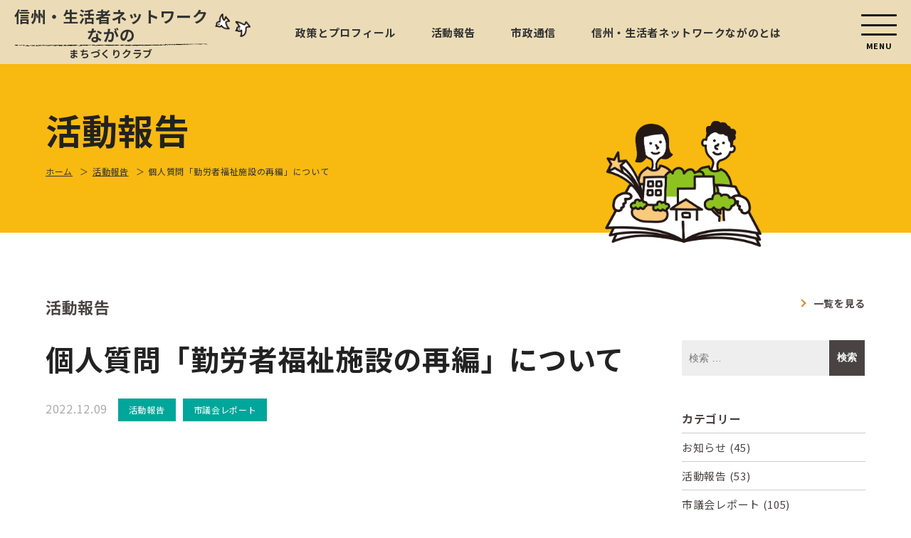

--- FILE ---
content_type: text/html; charset=UTF-8
request_url: https://seikatsushanet.com/2022/12/09/%E5%80%8B%E4%BA%BA%E8%B3%AA%E5%95%8F%E3%80%8C%E5%8B%A4%E5%8A%B4%E8%80%85%E7%A6%8F%E7%A5%89%E6%96%BD%E8%A8%AD%E3%81%AE%E5%86%8D%E7%B7%A8%E3%81%AB%E3%81%A4%E3%81%84%E3%81%A6%E3%80%8D/
body_size: 20539
content:
<!DOCTYPE html>
<html lang="ja">
<head>
<meta charset="UTF-8" />	
<meta name="viewport" content="width=device-width,initial-scale=1.0" />
	
<meta name='robots' content='max-image-preview:large' />
<link rel="alternate" type="application/rss+xml" title="信州・生活者ネットワークながの &raquo; 個人質問「勤労者福祉施設の再編」について のコメントのフィード" href="https://seikatsushanet.com/2022/12/09/%e5%80%8b%e4%ba%ba%e8%b3%aa%e5%95%8f%e3%80%8c%e5%8b%a4%e5%8a%b4%e8%80%85%e7%a6%8f%e7%a5%89%e6%96%bd%e8%a8%ad%e3%81%ae%e5%86%8d%e7%b7%a8%e3%81%ab%e3%81%a4%e3%81%84%e3%81%a6%e3%80%8d/feed/" />

<!-- SEO SIMPLE PACK 3.6.2 -->
<title>個人質問「勤労者福祉施設の再編」について | 信州・生活者ネットワークながの</title>
<meta name="description" content="　 質問の録画中継は長野市議会のウェブサイトでご覧いただけます。 　長野市は、市の北部・中部・南部の各エリアに勤労者福祉施設を再配置する計画を示しています。再編の方針案は長野市のウェブサイトでご覧いただけます。 北部は、北部勤労者青少年ホー">
<link rel="canonical" href="https://seikatsushanet.com/2022/12/09/%e5%80%8b%e4%ba%ba%e8%b3%aa%e5%95%8f%e3%80%8c%e5%8b%a4%e5%8a%b4%e8%80%85%e7%a6%8f%e7%a5%89%e6%96%bd%e8%a8%ad%e3%81%ae%e5%86%8d%e7%b7%a8%e3%81%ab%e3%81%a4%e3%81%84%e3%81%a6%e3%80%8d/">
<meta property="og:locale" content="ja_JP">
<meta property="og:type" content="article">
<meta property="og:image" content="https://seikatsushanet.com/cms/wp-content/uploads/2022/12/2022-12-08-2.png">
<meta property="og:title" content="個人質問「勤労者福祉施設の再編」について | 信州・生活者ネットワークながの">
<meta property="og:description" content="　 質問の録画中継は長野市議会のウェブサイトでご覧いただけます。 　長野市は、市の北部・中部・南部の各エリアに勤労者福祉施設を再配置する計画を示しています。再編の方針案は長野市のウェブサイトでご覧いただけます。 北部は、北部勤労者青少年ホー">
<meta property="og:url" content="https://seikatsushanet.com/2022/12/09/%e5%80%8b%e4%ba%ba%e8%b3%aa%e5%95%8f%e3%80%8c%e5%8b%a4%e5%8a%b4%e8%80%85%e7%a6%8f%e7%a5%89%e6%96%bd%e8%a8%ad%e3%81%ae%e5%86%8d%e7%b7%a8%e3%81%ab%e3%81%a4%e3%81%84%e3%81%a6%e3%80%8d/">
<meta property="og:site_name" content="信州・生活者ネットワークながの">
<meta name="twitter:card" content="summary_large_image">
<meta name="twitter:site" content="FumikoMZC">
<!-- Google Analytics (gtag.js) -->
<script async src="https://www.googletagmanager.com/gtag/js?id=G-BYD9V9ZTEK"></script>
<script>
	window.dataLayer = window.dataLayer || [];
	function gtag(){dataLayer.push(arguments);}
	gtag("js", new Date());
	gtag("config", "G-BYD9V9ZTEK");
</script>
	<!-- / SEO SIMPLE PACK -->

<link rel='stylesheet' id='wp-block-library-css' href='https://seikatsushanet.com/cms/wp-includes/css/dist/block-library/style.min.css?ver=6.3.7' type='text/css' media='all' />
<style id='classic-theme-styles-inline-css' type='text/css'>
/*! This file is auto-generated */
.wp-block-button__link{color:#fff;background-color:#32373c;border-radius:9999px;box-shadow:none;text-decoration:none;padding:calc(.667em + 2px) calc(1.333em + 2px);font-size:1.125em}.wp-block-file__button{background:#32373c;color:#fff;text-decoration:none}
</style>
<style id='global-styles-inline-css' type='text/css'>
body{--wp--preset--color--black: #000000;--wp--preset--color--cyan-bluish-gray: #abb8c3;--wp--preset--color--white: #ffffff;--wp--preset--color--pale-pink: #f78da7;--wp--preset--color--vivid-red: #cf2e2e;--wp--preset--color--luminous-vivid-orange: #ff6900;--wp--preset--color--luminous-vivid-amber: #fcb900;--wp--preset--color--light-green-cyan: #7bdcb5;--wp--preset--color--vivid-green-cyan: #00d084;--wp--preset--color--pale-cyan-blue: #8ed1fc;--wp--preset--color--vivid-cyan-blue: #0693e3;--wp--preset--color--vivid-purple: #9b51e0;--wp--preset--gradient--vivid-cyan-blue-to-vivid-purple: linear-gradient(135deg,rgba(6,147,227,1) 0%,rgb(155,81,224) 100%);--wp--preset--gradient--light-green-cyan-to-vivid-green-cyan: linear-gradient(135deg,rgb(122,220,180) 0%,rgb(0,208,130) 100%);--wp--preset--gradient--luminous-vivid-amber-to-luminous-vivid-orange: linear-gradient(135deg,rgba(252,185,0,1) 0%,rgba(255,105,0,1) 100%);--wp--preset--gradient--luminous-vivid-orange-to-vivid-red: linear-gradient(135deg,rgba(255,105,0,1) 0%,rgb(207,46,46) 100%);--wp--preset--gradient--very-light-gray-to-cyan-bluish-gray: linear-gradient(135deg,rgb(238,238,238) 0%,rgb(169,184,195) 100%);--wp--preset--gradient--cool-to-warm-spectrum: linear-gradient(135deg,rgb(74,234,220) 0%,rgb(151,120,209) 20%,rgb(207,42,186) 40%,rgb(238,44,130) 60%,rgb(251,105,98) 80%,rgb(254,248,76) 100%);--wp--preset--gradient--blush-light-purple: linear-gradient(135deg,rgb(255,206,236) 0%,rgb(152,150,240) 100%);--wp--preset--gradient--blush-bordeaux: linear-gradient(135deg,rgb(254,205,165) 0%,rgb(254,45,45) 50%,rgb(107,0,62) 100%);--wp--preset--gradient--luminous-dusk: linear-gradient(135deg,rgb(255,203,112) 0%,rgb(199,81,192) 50%,rgb(65,88,208) 100%);--wp--preset--gradient--pale-ocean: linear-gradient(135deg,rgb(255,245,203) 0%,rgb(182,227,212) 50%,rgb(51,167,181) 100%);--wp--preset--gradient--electric-grass: linear-gradient(135deg,rgb(202,248,128) 0%,rgb(113,206,126) 100%);--wp--preset--gradient--midnight: linear-gradient(135deg,rgb(2,3,129) 0%,rgb(40,116,252) 100%);--wp--preset--font-size--small: 13px;--wp--preset--font-size--medium: 20px;--wp--preset--font-size--large: 36px;--wp--preset--font-size--x-large: 42px;--wp--preset--spacing--20: 0.44rem;--wp--preset--spacing--30: 0.67rem;--wp--preset--spacing--40: 1rem;--wp--preset--spacing--50: 1.5rem;--wp--preset--spacing--60: 2.25rem;--wp--preset--spacing--70: 3.38rem;--wp--preset--spacing--80: 5.06rem;--wp--preset--shadow--natural: 6px 6px 9px rgba(0, 0, 0, 0.2);--wp--preset--shadow--deep: 12px 12px 50px rgba(0, 0, 0, 0.4);--wp--preset--shadow--sharp: 6px 6px 0px rgba(0, 0, 0, 0.2);--wp--preset--shadow--outlined: 6px 6px 0px -3px rgba(255, 255, 255, 1), 6px 6px rgba(0, 0, 0, 1);--wp--preset--shadow--crisp: 6px 6px 0px rgba(0, 0, 0, 1);}:where(.is-layout-flex){gap: 0.5em;}:where(.is-layout-grid){gap: 0.5em;}body .is-layout-flow > .alignleft{float: left;margin-inline-start: 0;margin-inline-end: 2em;}body .is-layout-flow > .alignright{float: right;margin-inline-start: 2em;margin-inline-end: 0;}body .is-layout-flow > .aligncenter{margin-left: auto !important;margin-right: auto !important;}body .is-layout-constrained > .alignleft{float: left;margin-inline-start: 0;margin-inline-end: 2em;}body .is-layout-constrained > .alignright{float: right;margin-inline-start: 2em;margin-inline-end: 0;}body .is-layout-constrained > .aligncenter{margin-left: auto !important;margin-right: auto !important;}body .is-layout-constrained > :where(:not(.alignleft):not(.alignright):not(.alignfull)){max-width: var(--wp--style--global--content-size);margin-left: auto !important;margin-right: auto !important;}body .is-layout-constrained > .alignwide{max-width: var(--wp--style--global--wide-size);}body .is-layout-flex{display: flex;}body .is-layout-flex{flex-wrap: wrap;align-items: center;}body .is-layout-flex > *{margin: 0;}body .is-layout-grid{display: grid;}body .is-layout-grid > *{margin: 0;}:where(.wp-block-columns.is-layout-flex){gap: 2em;}:where(.wp-block-columns.is-layout-grid){gap: 2em;}:where(.wp-block-post-template.is-layout-flex){gap: 1.25em;}:where(.wp-block-post-template.is-layout-grid){gap: 1.25em;}.has-black-color{color: var(--wp--preset--color--black) !important;}.has-cyan-bluish-gray-color{color: var(--wp--preset--color--cyan-bluish-gray) !important;}.has-white-color{color: var(--wp--preset--color--white) !important;}.has-pale-pink-color{color: var(--wp--preset--color--pale-pink) !important;}.has-vivid-red-color{color: var(--wp--preset--color--vivid-red) !important;}.has-luminous-vivid-orange-color{color: var(--wp--preset--color--luminous-vivid-orange) !important;}.has-luminous-vivid-amber-color{color: var(--wp--preset--color--luminous-vivid-amber) !important;}.has-light-green-cyan-color{color: var(--wp--preset--color--light-green-cyan) !important;}.has-vivid-green-cyan-color{color: var(--wp--preset--color--vivid-green-cyan) !important;}.has-pale-cyan-blue-color{color: var(--wp--preset--color--pale-cyan-blue) !important;}.has-vivid-cyan-blue-color{color: var(--wp--preset--color--vivid-cyan-blue) !important;}.has-vivid-purple-color{color: var(--wp--preset--color--vivid-purple) !important;}.has-black-background-color{background-color: var(--wp--preset--color--black) !important;}.has-cyan-bluish-gray-background-color{background-color: var(--wp--preset--color--cyan-bluish-gray) !important;}.has-white-background-color{background-color: var(--wp--preset--color--white) !important;}.has-pale-pink-background-color{background-color: var(--wp--preset--color--pale-pink) !important;}.has-vivid-red-background-color{background-color: var(--wp--preset--color--vivid-red) !important;}.has-luminous-vivid-orange-background-color{background-color: var(--wp--preset--color--luminous-vivid-orange) !important;}.has-luminous-vivid-amber-background-color{background-color: var(--wp--preset--color--luminous-vivid-amber) !important;}.has-light-green-cyan-background-color{background-color: var(--wp--preset--color--light-green-cyan) !important;}.has-vivid-green-cyan-background-color{background-color: var(--wp--preset--color--vivid-green-cyan) !important;}.has-pale-cyan-blue-background-color{background-color: var(--wp--preset--color--pale-cyan-blue) !important;}.has-vivid-cyan-blue-background-color{background-color: var(--wp--preset--color--vivid-cyan-blue) !important;}.has-vivid-purple-background-color{background-color: var(--wp--preset--color--vivid-purple) !important;}.has-black-border-color{border-color: var(--wp--preset--color--black) !important;}.has-cyan-bluish-gray-border-color{border-color: var(--wp--preset--color--cyan-bluish-gray) !important;}.has-white-border-color{border-color: var(--wp--preset--color--white) !important;}.has-pale-pink-border-color{border-color: var(--wp--preset--color--pale-pink) !important;}.has-vivid-red-border-color{border-color: var(--wp--preset--color--vivid-red) !important;}.has-luminous-vivid-orange-border-color{border-color: var(--wp--preset--color--luminous-vivid-orange) !important;}.has-luminous-vivid-amber-border-color{border-color: var(--wp--preset--color--luminous-vivid-amber) !important;}.has-light-green-cyan-border-color{border-color: var(--wp--preset--color--light-green-cyan) !important;}.has-vivid-green-cyan-border-color{border-color: var(--wp--preset--color--vivid-green-cyan) !important;}.has-pale-cyan-blue-border-color{border-color: var(--wp--preset--color--pale-cyan-blue) !important;}.has-vivid-cyan-blue-border-color{border-color: var(--wp--preset--color--vivid-cyan-blue) !important;}.has-vivid-purple-border-color{border-color: var(--wp--preset--color--vivid-purple) !important;}.has-vivid-cyan-blue-to-vivid-purple-gradient-background{background: var(--wp--preset--gradient--vivid-cyan-blue-to-vivid-purple) !important;}.has-light-green-cyan-to-vivid-green-cyan-gradient-background{background: var(--wp--preset--gradient--light-green-cyan-to-vivid-green-cyan) !important;}.has-luminous-vivid-amber-to-luminous-vivid-orange-gradient-background{background: var(--wp--preset--gradient--luminous-vivid-amber-to-luminous-vivid-orange) !important;}.has-luminous-vivid-orange-to-vivid-red-gradient-background{background: var(--wp--preset--gradient--luminous-vivid-orange-to-vivid-red) !important;}.has-very-light-gray-to-cyan-bluish-gray-gradient-background{background: var(--wp--preset--gradient--very-light-gray-to-cyan-bluish-gray) !important;}.has-cool-to-warm-spectrum-gradient-background{background: var(--wp--preset--gradient--cool-to-warm-spectrum) !important;}.has-blush-light-purple-gradient-background{background: var(--wp--preset--gradient--blush-light-purple) !important;}.has-blush-bordeaux-gradient-background{background: var(--wp--preset--gradient--blush-bordeaux) !important;}.has-luminous-dusk-gradient-background{background: var(--wp--preset--gradient--luminous-dusk) !important;}.has-pale-ocean-gradient-background{background: var(--wp--preset--gradient--pale-ocean) !important;}.has-electric-grass-gradient-background{background: var(--wp--preset--gradient--electric-grass) !important;}.has-midnight-gradient-background{background: var(--wp--preset--gradient--midnight) !important;}.has-small-font-size{font-size: var(--wp--preset--font-size--small) !important;}.has-medium-font-size{font-size: var(--wp--preset--font-size--medium) !important;}.has-large-font-size{font-size: var(--wp--preset--font-size--large) !important;}.has-x-large-font-size{font-size: var(--wp--preset--font-size--x-large) !important;}
.wp-block-navigation a:where(:not(.wp-element-button)){color: inherit;}
:where(.wp-block-post-template.is-layout-flex){gap: 1.25em;}:where(.wp-block-post-template.is-layout-grid){gap: 1.25em;}
:where(.wp-block-columns.is-layout-flex){gap: 2em;}:where(.wp-block-columns.is-layout-grid){gap: 2em;}
.wp-block-pullquote{font-size: 1.5em;line-height: 1.6;}
</style>
<link rel="https://api.w.org/" href="https://seikatsushanet.com/wp-json/" /><link rel="alternate" type="application/json" href="https://seikatsushanet.com/wp-json/wp/v2/posts/1037" /><link rel="EditURI" type="application/rsd+xml" title="RSD" href="https://seikatsushanet.com/cms/xmlrpc.php?rsd" />
<meta name="generator" content="WordPress 6.3.7" />
<link rel='shortlink' href='https://seikatsushanet.com/?p=1037' />
<link rel="alternate" type="application/json+oembed" href="https://seikatsushanet.com/wp-json/oembed/1.0/embed?url=https%3A%2F%2Fseikatsushanet.com%2F2022%2F12%2F09%2F%25e5%2580%258b%25e4%25ba%25ba%25e8%25b3%25aa%25e5%2595%258f%25e3%2580%258c%25e5%258b%25a4%25e5%258a%25b4%25e8%2580%2585%25e7%25a6%258f%25e7%25a5%2589%25e6%2596%25bd%25e8%25a8%25ad%25e3%2581%25ae%25e5%2586%258d%25e7%25b7%25a8%25e3%2581%25ab%25e3%2581%25a4%25e3%2581%2584%25e3%2581%25a6%25e3%2580%258d%2F" />
<link rel="alternate" type="text/xml+oembed" href="https://seikatsushanet.com/wp-json/oembed/1.0/embed?url=https%3A%2F%2Fseikatsushanet.com%2F2022%2F12%2F09%2F%25e5%2580%258b%25e4%25ba%25ba%25e8%25b3%25aa%25e5%2595%258f%25e3%2580%258c%25e5%258b%25a4%25e5%258a%25b4%25e8%2580%2585%25e7%25a6%258f%25e7%25a5%2589%25e6%2596%25bd%25e8%25a8%25ad%25e3%2581%25ae%25e5%2586%258d%25e7%25b7%25a8%25e3%2581%25ab%25e3%2581%25a4%25e3%2581%2584%25e3%2581%25a6%25e3%2580%258d%2F&#038;format=xml" />
<link rel="icon" href="https://seikatsushanet.com/cms/wp-content/uploads/2023/05/cropped-favicon-32x32.png" sizes="32x32" />
<link rel="icon" href="https://seikatsushanet.com/cms/wp-content/uploads/2023/05/cropped-favicon-192x192.png" sizes="192x192" />
<link rel="apple-touch-icon" href="https://seikatsushanet.com/cms/wp-content/uploads/2023/05/cropped-favicon-180x180.png" />
<meta name="msapplication-TileImage" content="https://seikatsushanet.com/cms/wp-content/uploads/2023/05/cropped-favicon-270x270.png" />

<!-- CSS -->
<link rel="stylesheet" type="text/css" media="screen,print" href="https://seikatsushanet.com/cms/wp-content/themes/seikatsushanet2023/assets/css/import.css" />
	
</head>


<body  class="post-template-default single single-post postid-1037 single-format-standard">

<header>
	<h1>
		<a href="/">
			<div class="nagano">信州・生活者ネットワーク<br>ながの</div>
			<div class="club">まちづくりクラブ</div>
			<img src="https://seikatsushanet.com/cms/wp-content/themes/seikatsushanet2023/assets/img/icon_title.png">
		</a>
	</h1>
	<nav id="header_nav">
		<ul>
			<li><a href="/manifest/">政策とプロフィール</a></li>
			<li><a href="/report/">活動報告</a></li>
			<li><a href="/news/">市政通信</a></li>
			<li><a href="/about/">信州・生活者ネットワークながのとは</a></li>
		</ul>
	</nav>
		<div class="btn_nav">
			<a href="#">
				<span></span>
				<span></span>
				<span></span>
			</a>
		</div>
		<nav id="gloval_nav">
			<ul>
				<li><a href="/">ホーム</a></li>
				<li><a href="/manifest/">政策とプロフィール</a></li>
				<li><a href="/report/">活動報告</a></li>
				<li><a href="/news/">市政通信</a></li>
				<li><a href="/about/">信州・生活者ネットワークながのとは</a></li>
				<li><a href="/support/">賛同のお願い</a></li>
				<li><a href="/contact/">お問い合わせ</a></li>
				<li><a href="/privacy/">個人情報保護方針</a></li>
			</ul>
		</nav>	
</header>

		<div id="pagetitle">
		<div class="wrap">
			<h1 class="pagetitle">活動報告
							</h1>
			<div class="breadcrumbs" typeof="BreadcrumbList" vocab="http://schema.org/">
				<span property="itemListElement" typeof="ListItem"><a property="item" typeof="WebPage" title="Go to 信州・生活者ネットワークながの." href="https://seikatsushanet.com" class="home" ><span property="name">ホーム</span></a><meta property="position" content="1"></span>＞<span property="itemListElement" typeof="ListItem"><a property="item" typeof="WebPage" title="Go to the 活動報告 category archives." href="https://seikatsushanet.com/category/report/" class="taxonomy category" ><span property="name">活動報告</span></a><meta property="position" content="2"></span>＞<span class="post post-post current-item">個人質問「勤労者福祉施設の再編」について</span>			</div>
					</div>
	</div>
	


<div id="content">
	<section>
		<div class="wrap">
			<h3>活動報告<a href="/report/">一覧を見る</a></h3>
			<div class="row_grid">
				<div class="col_12 col_md_8 col_xl_9">
									<article id="post-1037" class="report_single">
						<div class="entry-meta">
							<h1 class="title">個人質問「勤労者福祉施設の再編」について</h1>
							<p class="date">2022.12.09</p>
							<a href="https://seikatsushanet.com/category/report/" class="cate">活動報告</a><a href="https://seikatsushanet.com/category/council/" class="cate">市議会レポート</a>							
						</div>
						<div class="article_read read">
							
<p>　</p>



<p><a href="http://www.nagano-city.stream.jfit.co.jp/?tpl=play_vod&amp;inquiry_id=3711" target="_blank" rel="noopener" title="">質問の録画中継は長野市議会のウェブサイトでご覧いただけます。</a></p>



<p>　長野市は、市の北部・中部・南部の各エリアに勤労者福祉施設を再配置する計画を示しています。<a href="https://www.city.nagano.nagano.jp/soshiki/koyou/486498.html" target="_blank" rel="noopener" title="">再編の方針案は長野市のウェブサイトでご覧いただけます。</a></p>



<p>北部は、北部勤労者青少年ホームを建て替えて（仮称）勤労者活躍支援センターAに。南部は旧南部働く女性の家を増改築と長寿命化改修して（仮称）勤労者活躍支援センターBに。中部は現在の勤労者女性会館しなのきを（仮称)勤労者活躍支援センターしなのき として機能を継続。</p>



<p>余暇のための事業は縮小し、60人規模のセミナー開催が可能な多目的室とテレワークができるスペースを新設、託児の機能を設ける計画です。</p>



<p>　市は再編にあたり、アンケートによるニーズ調査を施設利用者と無作為抽出した市民に対しておこないましたが、働き方改革・男女共同参画などのセミナー参加やテレワークスペース利用へのニーズは多くなく、現に活用されている講座開催と貸し部屋へのニーズが多数を占める結果でした。</p>



<p>　先行する自治体では、テレワークスペース導入の計画策定前に実証実験をおこない、ニーズは誰に、場所はどこが効果的か等を調査・検討しています。また就業に関するセミナーや講習会を公民館で実施している自治体、既存の庁舎や男女共同参画センターにテレワークの場所や一時保育の機能を付加している自治体もあります。</p>



<p><strong>市が新たに提案するセミナーやテレワークスペース、託児は、施設を建設しなくても実施が可能です。</strong></p>



<p>　私は、新たな建て替えはおこなわず、既存の施設やサービスを有効利用することを前提に、市民のニーズを把握・分析し、他機関との連携も視野に入れて個々の施設の目的を定めるよう提案しました。しかし、商工観光部長と市長からは「現施設の老朽化・耐震性の課題」「安定した雇用の確保や働き方改革の推進・男女共同参画などを重要した講座を開催し、世代を越えて利用されるためには新たな施設の整備が必要」「公民館や生涯学習センターは社会教育や生涯学習を推進するために設置された施設のため勤労者がワークスペースとして利用する事は難しく、もんぜんぷら座はカルチャー講座など市民活動での利用が主で、頻繁にワークスペースとして利用することは難しい面がある」「施設整備を望む声がある。可能な限り早期の建て替えが必要。現在示しているスケジュールに沿って整備を進めたい」と答弁がありました。</p>



<p>　長野市の市民会館・公会堂、公民館、集会施設の保有数は、人口や面積が類似する自治体の平均と比較して突出して多いのです。勤労者活躍支援は、施設を建て替えなくても実現可能です。あらためて計画の再考を求めました。</p>
						</div>
						<p class="tag">タグ: <a href="https://seikatsushanet.com/tag/%e5%8b%a4%e5%8a%b4%e8%80%85%e7%a6%8f%e7%a5%89%e6%96%bd%e8%a8%ad/" rel="tag">勤労者福祉施設</a>, <a href="https://seikatsushanet.com/tag/%e7%94%b7%e5%a5%b3%e5%85%b1%e5%90%8c%e5%8f%82%e7%94%bb/" rel="tag">男女共同参画</a>, <a href="https://seikatsushanet.com/tag/%e5%80%8b%e4%ba%ba%e8%b3%aa%e5%95%8f/" rel="tag">個人質問</a>, <a href="https://seikatsushanet.com/tag/%e3%83%86%e3%83%ac%e3%83%af%e3%83%bc%e3%82%af/" rel="tag">テレワーク</a>, <a href="https://seikatsushanet.com/tag/%e5%83%8d%e3%81%8d%e6%96%b9%e6%94%b9%e9%9d%a9/" rel="tag">働き方改革</a></p>
					</article>
					
						
					<div class="wrap">
						<div class='pagenavi bg-lightgray'>
															<p class="previous-entry"><a href="https://seikatsushanet.com/2022/12/05/12%e6%9c%88%e5%ae%9a%e4%be%8b%e4%bc%9a%e3%81%8c%e5%a7%8b%e3%81%be%e3%82%8a%e3%81%be%e3%81%97%e3%81%9f%e3%80%82-3/" rel="prev">前の記事</a></p>
															<p class="tolist"><a href="/report/">一覧</a></p>
															<p class="next-entry"><a href="https://seikatsushanet.com/2022/12/17/%e8%ad%b0%e4%bc%9a%e6%ac%a0%e5%b8%ad%e3%81%ae%e3%81%8a%e7%9f%a5%e3%82%89%e3%81%9b/" rel="next">次の記事</a></p>
													</div>
					</div>
																		
				</div>
				<div class="archive_nav col_12 col_md_4 col_xl_3">

	<form role="search" method="get" id="searchform" class="search_form" action="https://seikatsushanet.com/">
		<div>
			<label class="screen-reader-text" for="s"></label>
			<input type="text" class="search_field" placeholder="検索 &hellip;" value="" name="s" id="s" />
			<input type="submit" id="searchsubmit" class="search_submit" value="検索" />
		</div>
	</form>

	<div>
		<h3>カテゴリー</h3>
		<ul class="list_archive">
			<li><a href="https://seikatsushanet.com/category/info/">お知らせ (45)</a></li><li><a href="https://seikatsushanet.com/category/report/">活動報告 (53)</a></li><li><a href="https://seikatsushanet.com/category/council/">市議会レポート (105)</a></li><li><a href="https://seikatsushanet.com/category/others/">その他 (13)</a></li>		</ul>
	</div>

	<div>
		<div class="wrap_select">
		<select name="select" onChange="location.href=value;">
			<option value="https://seikatsushanet.comtag">タグ</option>
			<option value="https://seikatsushanet.com/tag/%e7%94%9f%e6%b4%bb%e3%82%af%e3%83%a9%e3%83%96/">生活クラブ</option><option value="https://seikatsushanet.com/tag/%e6%9d%be%e4%bb%a3%e8%97%a9%e6%96%87%e5%8c%96%e6%96%bd%e8%a8%ad/">松代藩文化施設</option><option value="https://seikatsushanet.com/tag/%e5%9c%b0%e5%9f%9f%e7%a6%8f%e7%a5%89%e8%a8%88%e7%94%bb/">地域福祉計画</option><option value="https://seikatsushanet.com/tag/%e6%80%a7%e7%8a%af%e7%bd%aa%e9%98%b2%e6%ad%a2/">性犯罪防止</option><option value="https://seikatsushanet.com/tag/%e4%b8%ad%e5%ad%a6%e6%a0%a1/">中学校</option><option value="https://seikatsushanet.com/tag/%e9%95%b7%e9%87%8e%e5%b8%82%e5%9b%b3%e6%9b%b8%e9%a4%a8%e5%9f%ba%e6%9c%ac%e8%a8%88%e7%94%bb/">長野市図書館基本計画</option><option value="https://seikatsushanet.com/tag/%e3%81%93%e3%81%a9%e3%82%82%e7%b7%8f%e5%90%88%e6%94%af%e6%8f%b4%e3%82%bb%e3%83%b3%e3%82%bf%e3%83%bc/">こども総合支援センター</option><option value="https://seikatsushanet.com/tag/%e3%83%87%e3%82%b8%e3%82%bf%e3%83%ab%e7%94%b0%e5%9c%92%e9%83%bd%e5%b8%82%e5%9b%bd%e5%ae%b6%e6%a7%8b%e6%83%b3/">デジタル田園都市国家構想</option><option value="https://seikatsushanet.com/tag/%e6%95%99%e8%82%b2%e3%82%bb%e3%83%b3%e3%82%bf%e3%83%bc/">教育センター</option><option value="https://seikatsushanet.com/tag/%e4%bf%a1%e5%b7%9e%e3%83%bb%e7%94%9f%e6%b4%bb%e8%80%85%e3%83%8d%e3%83%83%e3%83%88%e3%83%af%e3%83%bc%e3%82%af%e3%81%aa%e3%81%8c%e3%81%ae/">信州・生活者ネットワークながの</option><option value="https://seikatsushanet.com/tag/%e5%b8%82%e9%95%b7/">市長</option><option value="https://seikatsushanet.com/tag/%e5%85%ac%e5%85%b1%e6%96%bd%e8%a8%ad/">公共施設</option><option value="https://seikatsushanet.com/tag/%e9%9a%9c%e5%ae%b3%e8%80%85%e6%94%af%e6%8f%b4/">障害者支援</option><option value="https://seikatsushanet.com/tag/%e5%b0%8f%e5%a4%a9%e7%8b%97%e3%81%ae%e6%a3%ae/">小天狗の森</option><option value="https://seikatsushanet.com/tag/%e9%95%b7%e9%87%8e%e5%b8%82%e9%96%8b%e7%99%ba%e5%85%ac%e7%a4%be/">長野市開発公社</option><option value="https://seikatsushanet.com/tag/%e9%95%b7%e9%87%8e%e5%b8%82%e5%ad%90%e3%81%a9%e3%82%82%e3%81%ae%e6%a8%a9%e5%88%a9%e6%9d%a1%e4%be%8b/">長野市子どもの権利条例</option><option value="https://seikatsushanet.com/tag/%e8%be%ba%e5%9c%b0%e5%af%be%e7%ad%96%e4%ba%8b%e6%a5%ad%e5%82%b5/">辺地対策事業債</option><option value="https://seikatsushanet.com/tag/%e3%81%b2%e3%81%a8%e3%81%93%e3%81%a8%e6%8f%90%e6%a1%88/">ひとこと提案</option><option value="https://seikatsushanet.com/tag/%e5%85%90%e7%ab%a5%e9%a4%a8%e3%83%bb%e5%85%90%e7%ab%a5%e3%82%bb%e3%83%b3%e3%82%bf%e3%83%bc/">児童館・児童センター</option><option value="https://seikatsushanet.com/tag/%e4%bd%8f%e6%b0%91%e8%87%aa%e6%b2%bb%e5%8d%94%e8%ad%b0%e4%bc%9a/">住民自治協議会</option><option value="https://seikatsushanet.com/tag/%e5%a9%9a%e6%b4%bb/">婚活</option><option value="https://seikatsushanet.com/tag/%e6%96%bd%e8%a8%ad%e3%81%ae%e8%80%81%e6%9c%bd%e5%8c%96/">施設の老朽化</option><option value="https://seikatsushanet.com/tag/%e9%95%b7%e9%87%8e%e5%b8%82/">長野市</option><option value="https://seikatsushanet.com/tag/%e5%80%8b%e4%ba%ba%e8%b3%aa%e5%95%8f/">個人質問</option><option value="https://seikatsushanet.com/tag/%e3%83%86%e3%83%ac%e3%83%af%e3%83%bc%e3%82%af/">テレワーク</option><option value="https://seikatsushanet.com/tag/%e5%a4%9a%e6%96%87%e5%8c%96%e5%85%b1%e7%94%9f%e6%8e%a8%e9%80%b2/">多文化共生推進</option><option value="https://seikatsushanet.com/tag/%e5%80%8b%e4%ba%ba%e6%bc%94%e8%aa%ac%e4%bc%9a/">個人演説会</option><option value="https://seikatsushanet.com/tag/%e3%82%b9%e3%83%9d%e3%83%bc%e3%83%84%e6%96%bd%e8%a8%ad/">スポーツ施設</option><option value="https://seikatsushanet.com/tag/%e5%b0%91%e5%b9%b4%e7%a7%91%e5%ad%a6%e3%82%bb%e3%83%b3%e3%82%bf%e3%83%bc/">少年科学センター</option><option value="https://seikatsushanet.com/tag/%e5%a4%96%e5%9b%bd%e4%ba%ba%e6%94%af%e6%8f%b4/">外国人支援</option><option value="https://seikatsushanet.com/tag/%e9%a3%af%e7%b6%b1/">飯綱</option><option value="https://seikatsushanet.com/tag/%e3%82%a2%e3%82%af%e3%82%a2%e3%82%a6%e3%82%a3%e3%83%b3%e3%82%b0/">アクアウィング</option><option value="https://seikatsushanet.com/tag/%e5%ad%90%e3%81%a9%e3%82%82%e3%82%aa%e3%83%b3%e3%83%96%e3%82%ba%e3%83%91%e3%83%bc%e3%82%bd%e3%83%b3%e3%82%92%e8%a3%9c%e4%bd%90%e3%81%99%e3%82%8b%e7%9b%b8%e8%ab%87%e5%93%a1%e3%83%bb%e8%aa%bf%e6%9f%bb/">子どもオンブズパーソンを補佐する相談員・調査員</option><option value="https://seikatsushanet.com/tag/%e5%8d%97%e9%95%b7%e9%87%8e%e9%81%8b%e5%8b%95%e5%85%ac%e5%9c%92%e3%83%95%e3%83%83%e3%83%88%e3%83%9c%e3%83%bc%e3%83%ab%e5%a0%b4/">南長野運動公園フットボール場</option><option value="https://seikatsushanet.com/tag/%e4%b9%97%e5%90%88%e3%82%bf%e3%82%af%e3%82%b7%e3%83%bc/">乗合タクシー</option><option value="https://seikatsushanet.com/tag/%e3%82%a2%e3%82%a6%e3%83%88%e3%83%aa%e3%83%bc%e3%83%81/">アウトリーチ</option><option value="https://seikatsushanet.com/tag/%e7%94%9f%e6%b4%bb%e6%94%af%e6%8f%b4%e3%82%b3%e3%83%bc%e3%83%87%e3%82%a3%e3%83%8d%e3%83%bc%e3%82%bf%e3%83%bc/">生活支援コーディネーター</option><option value="https://seikatsushanet.com/tag/%e5%a4%a2%e5%85%88%e6%a1%88%e5%86%85%e4%ba%ba/">夢先案内人</option><option value="https://seikatsushanet.com/tag/%e8%b3%9b%e6%88%90%e8%a8%8e%e8%ab%96/">賛成討論</option><option value="https://seikatsushanet.com/tag/%e3%83%97%e3%83%ac%e3%83%9f%e3%82%a2%e3%83%a0%e5%95%86%e5%93%81%e5%88%b8/">プレミアム商品券</option><option value="https://seikatsushanet.com/tag/%e5%ad%90%e3%81%a9%e3%82%82%e3%81%ae%e6%a8%a9%e5%88%a9/">子どもの権利</option><option value="https://seikatsushanet.com/tag/%e5%83%8d%e3%81%8d%e6%96%b9%e6%94%b9%e9%9d%a9/">働き方改革</option><option value="https://seikatsushanet.com/tag/%e3%82%a2%e3%82%af%e3%82%b7%e3%83%a7%e3%83%b3%e3%83%97%e3%83%a9%e3%83%b3/">アクションプラン</option><option value="https://seikatsushanet.com/tag/%e4%bb%a3%e7%90%86%e4%ba%ba/">代理人</option><option value="https://seikatsushanet.com/tag/%e8%ad%b0%e6%a1%88/">議案</option><option value="https://seikatsushanet.com/tag/%e3%81%aa%e3%81%8c%e3%81%ae%e3%81%93%e3%81%a9%e3%82%82%e9%a4%a8/">ながのこども館</option><option value="https://seikatsushanet.com/tag/%e7%94%9f%e6%b4%bb%e7%ad%89%e6%94%af%e6%8f%b4/">生活等支援</option><option value="https://seikatsushanet.com/tag/%e8%8a%8b%e4%ba%95/">芋井</option><option value="https://seikatsushanet.com/tag/%e5%ad%90%e3%81%a9%e3%82%82%e5%9f%ba%e6%9c%ac%e6%b3%95/">子ども基本法</option><option value="https://seikatsushanet.com/tag/%e4%bf%ae%e6%ad%a3%e6%a1%88/">修正案</option><option value="https://seikatsushanet.com/tag/%e3%82%af%e3%83%a9%e3%83%96%e3%83%8f%e3%82%a6%e3%82%b9/">クラブハウス</option><option value="https://seikatsushanet.com/tag/%e8%80%81%e4%ba%ba%e6%86%a9%e3%81%ae%e5%ae%b6/">老人憩の家</option><option value="https://seikatsushanet.com/tag/%e3%83%8d%e3%82%a6%e3%83%9c%e3%83%a9/">ネウボラ</option><option value="https://seikatsushanet.com/tag/%e3%82%b8%e3%83%93%e3%82%a8/">ジビエ</option><option value="https://seikatsushanet.com/tag/%e3%83%9e%e3%83%aa%e3%83%83%e3%82%b8%e3%83%8f%e3%83%a9%e3%82%b9%e3%83%a1%e3%83%b3%e3%83%88/">マリッジハラスメント</option><option value="https://seikatsushanet.com/tag/%e5%8b%a4%e5%8a%b4%e8%80%85%e5%a5%b3%e6%80%a7%e4%bc%9a%e9%a4%a8/">勤労者女性会館</option><option value="https://seikatsushanet.com/tag/%e7%b7%8f%e5%90%88%e7%b7%8a%e6%80%a5%e6%94%af%e6%8f%b4%e5%af%be%e7%ad%96/">総合緊急支援対策</option><option value="https://seikatsushanet.com/tag/%e9%95%b7%e9%87%8e%e7%9c%8c%e5%ad%90%e3%81%a9%e3%82%82%e6%94%af%e6%8f%b4%e5%a7%94%e5%93%a1%e4%bc%9a/">長野県子ども支援委員会</option><option value="https://seikatsushanet.com/tag/%e9%95%b7%e9%87%8e%e5%b8%82%e6%95%99%e8%82%b2%e5%a7%94%e5%93%a1%e4%bc%9a/">長野市教育委員会</option><option value="https://seikatsushanet.com/tag/%e5%a4%96%e5%9b%bd%e3%83%ab%e3%83%bc%e3%83%84%e3%81%ae%e5%ad%90%e3%81%a9%e3%82%82/">外国ルーツの子ども</option><option value="https://seikatsushanet.com/tag/%e4%bb%a3%e7%90%86%e4%ba%ba%e9%81%8b%e5%8b%95/">代理人運動</option><option value="https://seikatsushanet.com/tag/%e5%a7%94%e5%93%a1%e4%bc%9a/">委員会</option><option value="https://seikatsushanet.com/tag/%e6%9d%a1%e4%be%8b%e6%94%b9%e6%ad%a3/">条例改正</option><option value="https://seikatsushanet.com/tag/%e4%bb%a4%e5%92%8c6%e5%b9%b4%e5%ba%a6%e9%95%b7%e9%87%8e%e5%b8%82%e4%b8%80%e8%88%ac%e4%bc%9a%e8%a8%88%e4%ba%88%e7%ae%97/">令和6年度長野市一般会計予算</option><option value="https://seikatsushanet.com/tag/%e4%ba%ba%e6%b0%97%e6%96%bd%e8%a8%ad/">人気施設</option><option value="https://seikatsushanet.com/tag/%e5%ad%90%e3%81%a9%e3%82%82%e3%82%aa%e3%83%b3%e3%83%96%e3%82%ba%e3%83%91%e3%83%bc%e3%82%bd%e3%83%b3/">子どもオンブズパーソン</option><option value="https://seikatsushanet.com/tag/%e5%ad%90%e3%81%a9%e3%82%82%e3%82%aa%e3%83%b3%e3%83%96%e3%82%ba%e3%83%91%e3%83%bc%e3%82%bd%e3%83%b3%e3%82%92%e8%a3%9c%e4%bd%90%e3%81%99%e3%82%8b%e8%aa%bf%e6%9f%bb%e7%9b%b8%e8%ab%87%e5%93%a1/">子どもオンブズパーソンを補佐する調査相談員</option><option value="https://seikatsushanet.com/tag/%e5%9b%bd%e3%82%b9%e3%83%9d/">国スポ</option><option value="https://seikatsushanet.com/tag/%e3%83%9f%e3%83%8b%e9%9b%86%e4%bc%9a/">ミニ集会</option><option value="https://seikatsushanet.com/tag/%e3%81%84%e3%81%98%e3%82%81/">いじめ</option><option value="https://seikatsushanet.com/tag/%e6%94%be%e5%b0%84%e8%83%bd%e6%bf%83%e5%ba%a6%e6%b8%ac%e5%ae%9a/">放射能濃度測定</option><option value="https://seikatsushanet.com/tag/%e3%82%b7%e3%83%b3%e3%82%b0%e3%83%ab%e3%83%8f%e3%83%a9%e3%82%b9%e3%83%a1%e3%83%b3%e3%83%88/">シングルハラスメント</option><option value="https://seikatsushanet.com/tag/%e3%81%97%e3%81%aa%e3%81%ae%e3%81%8d/">しなのき</option><option value="https://seikatsushanet.com/tag/%e6%94%be%e8%aa%b2%e5%be%8c%e5%ad%90%e3%81%a9%e3%82%82%e7%b7%8f%e5%90%88%e3%83%97%e3%83%a9%e3%83%b3/">放課後子ども総合プラン</option><option value="https://seikatsushanet.com/tag/%e3%81%82%e3%81%ae%e3%81%88%e3%81%a3%e3%81%a8/">あのえっと</option><option value="https://seikatsushanet.com/tag/%e3%82%b3%e3%83%9f%e3%83%a5%e3%83%8b%e3%83%86%e3%82%a3%e3%82%bd%e3%83%bc%e3%82%b7%e3%83%a3%e3%83%ab%e3%83%af%e3%83%bc%e3%82%ab%e3%83%bc/">コミュニティソーシャルワーカー</option><option value="https://seikatsushanet.com/tag/%e5%9b%bd%e9%9a%9b%e4%ba%a4%e6%b5%81%e3%82%b3%e3%83%bc%e3%83%8a%e3%83%bc/">国際交流コーナー</option><option value="https://seikatsushanet.com/tag/%e8%87%a8%e6%99%82%e4%bc%9a/">臨時会</option><option value="https://seikatsushanet.com/tag/%e6%84%8f%e8%a6%8b%e9%99%b3%e8%bf%b0/">意見陳述</option><option value="https://seikatsushanet.com/tag/%e9%95%b7%e9%87%8e%e5%b8%82%e9%83%bd%e5%b8%82%e5%85%ac%e5%9c%92%e6%9d%a1%e4%be%8b/">長野市都市公園条例</option><option value="https://seikatsushanet.com/tag/%e5%83%8d%e3%81%8f%e5%a5%b3%e6%80%a7%e3%81%ae%e5%ae%b6/">働く女性の家</option><option value="https://seikatsushanet.com/tag/%e7%84%a1%e6%96%99%e6%96%bd%e8%a8%ad/">無料施設</option><option value="https://seikatsushanet.com/tag/%e3%81%93%e3%81%a9%e3%82%82%e7%b7%8f%e5%90%88%e6%94%af%e6%8f%b4%e3%82%bb%e3%83%b3%e3%82%bf%e3%83%bc%e3%80%8c%e3%81%82%e3%81%ae%e3%81%88%e3%81%a3%e3%81%a8%e3%80%8d/">こども総合支援センター「あのえっと」</option><option value="https://seikatsushanet.com/tag/%e5%ad%90%e3%81%a9%e3%82%82%e3%83%bb%e5%ad%90%e8%82%b2%e3%81%a6%e6%94%af%e6%8f%b4%e9%87%91/">子ども・子育て支援金</option><option value="https://seikatsushanet.com/tag/%e5%85%a8%e9%9a%9c%e3%82%b9%e3%83%9d/">全障スポ</option><option value="https://seikatsushanet.com/tag/%e5%ad%a6%e6%a0%a1%e7%b4%8d%e5%85%a5%e9%87%91/">学校納入金</option><option value="https://seikatsushanet.com/tag/%e5%ad%a6%e5%b9%b4%e6%8b%85%e4%bb%bb%e5%88%b6/">学年担任制</option><option value="https://seikatsushanet.com/tag/%e6%96%b0%e5%9e%8b%e3%82%b3%e3%83%ad%e3%83%8a%e3%82%a6%e3%82%a3%e3%83%ab%e3%82%b9%e6%84%9f%e6%9f%93%e7%97%87/">新型コロナウィルス感染症</option><option value="https://seikatsushanet.com/tag/%e9%95%b7%e9%87%8e%e5%b8%82%e9%95%b7%e9%81%b8%e6%8c%99/">長野市長選挙</option><option value="https://seikatsushanet.com/tag/%e7%94%b7%e5%a5%b3%e5%85%b1%e5%90%8c%e5%8f%82%e7%94%bb/">男女共同参画</option><option value="https://seikatsushanet.com/tag/%e9%95%b7%e9%87%8e%e5%b8%82%e8%ad%b0%e4%bc%9a/">長野市議会</option><option value="https://seikatsushanet.com/tag/%e6%9d%be%e6%9c%ac%e5%b8%82%e3%81%93%e3%81%93%e3%82%8d%e3%81%ae%e9%88%b4/">松本市こころの鈴</option><option value="https://seikatsushanet.com/tag/%e5%a5%b3%e6%80%a7%e7%9b%b8%e8%ab%87%e5%93%a1/">女性相談員</option><option value="https://seikatsushanet.com/tag/%e7%b5%a6%e9%a3%9f%e8%b2%bb/">給食費</option><option value="https://seikatsushanet.com/tag/%e4%bb%a4%e5%92%8c5%e5%b9%b4%e5%ba%a6%e4%b8%80%e8%88%ac%e4%bc%9a%e8%a8%88%e8%a3%9c%e6%ad%a3%e4%ba%88%e7%ae%97/">令和5年度一般会計補正予算</option><option value="https://seikatsushanet.com/tag/%e6%84%8f%e8%a6%8b%e6%9b%b8/">意見書</option><option value="https://seikatsushanet.com/tag/%e3%83%96%e3%83%ac%e3%82%a4%e3%83%96%e3%82%a6%e3%82%a9%e3%83%aa%e3%82%a2%e3%83%bc%e3%82%ba/">ブレイブウォリアーズ</option><option value="https://seikatsushanet.com/tag/%e3%83%9e%e3%82%a4%e3%83%8a%e3%83%b3%e3%83%90%e3%83%bc%e5%88%b6%e5%ba%a6/">マイナンバー制度</option><option value="https://seikatsushanet.com/tag/%e5%ad%90%e3%81%a9%e3%82%82%e3%81%ae%e6%96%bd%e8%a8%ad/">子どもの施設</option><option value="https://seikatsushanet.com/tag/%e7%94%a3%e5%be%8c%e3%82%b1%e3%82%a2/">産後ケア</option><option value="https://seikatsushanet.com/tag/%e5%be%8c%e6%9c%9f%e9%ab%98%e9%bd%a2%e8%80%85%e5%8c%bb%e7%99%82%e7%89%b9%e5%88%a5%e4%bc%9a%e8%a8%88/">後期高齢者医療特別会計</option><option value="https://seikatsushanet.com/tag/%e3%82%b9%e3%82%bf%e3%82%b8%e3%82%a2%e3%83%a0/">スタジアム</option><option value="https://seikatsushanet.com/tag/%e5%b8%82%e8%ad%b0%e4%bc%9a%e8%ad%b0%e5%93%a1%e9%81%b8%e6%8c%99/">市議会議員選挙</option><option value="https://seikatsushanet.com/tag/%e8%8a%b8%e8%a1%93%e9%91%91%e8%b3%9e%e8%a3%9c%e5%8a%a9%e9%87%91/">芸術鑑賞補助金</option><option value="https://seikatsushanet.com/tag/%e6%9d%b1%e6%97%a5%e6%9c%ac%e5%8f%b0%e9%a2%a8%e7%81%bd%e5%ae%b3/">東日本台風災害</option><option value="https://seikatsushanet.com/tag/%e5%85%ac%e9%96%8b%e8%b3%aa%e5%95%8f%e7%8a%b6/">公開質問状</option><option value="https://seikatsushanet.com/tag/%e9%95%b7%e9%87%8e%e5%b8%82%e5%b0%91%e5%b9%b4%e7%a7%91%e5%ad%a6%e3%82%bb%e3%83%b3%e3%82%bf%e3%83%bc/">長野市少年科学センター</option><option value="https://seikatsushanet.com/tag/%e4%bd%93%e7%bd%b0/">体罰</option><option value="https://seikatsushanet.com/tag/%e3%82%bb%e3%83%bc%e3%83%96%e3%83%bb%e3%82%b6%e3%83%bb%e3%83%81%e3%83%ab%e3%83%89%e3%83%ac%e3%83%b3%e3%83%bb%e3%82%b8%e3%83%a3%e3%83%91%e3%83%b3/">セーブ・ザ・チルドレン・ジャパン</option><option value="https://seikatsushanet.com/tag/%e5%ad%a6%e6%a0%a1%e3%83%9e%e3%82%a4%e3%83%97%e3%83%a9%e3%83%b3/">学校マイプラン</option><option value="https://seikatsushanet.com/tag/%e7%b5%a6%e9%a3%9f%e8%b2%bb%e3%81%ae%e7%84%a1%e5%84%9f%e5%8c%96/">給食費の無償化</option><option value="https://seikatsushanet.com/tag/%e5%a4%a7%e8%a6%8f%e6%a8%a1%e6%96%bd%e8%a8%ad%e6%94%b9%e4%bf%ae/">大規模施設改修</option><option value="https://seikatsushanet.com/tag/%e5%af%a9%e6%9f%bb/">審査</option><option value="https://seikatsushanet.com/tag/%e9%9d%92%e6%9c%a8%e5%b3%b6%e5%b0%8f%e5%ad%a6%e6%a0%a1%e7%92%b0%e5%a2%83%e6%95%b4%e5%82%99/">青木島小学校環境整備</option><option value="https://seikatsushanet.com/tag/%e3%83%9e%e3%82%a4%e3%83%8a%e3%83%b3%e3%83%90%e3%83%bc%e6%b3%95/">マイナンバー法</option><option value="https://seikatsushanet.com/tag/%e7%b6%99%e7%b6%9a%e5%af%a9%e6%9f%bb/">継続審査</option><option value="https://seikatsushanet.com/tag/%e5%ad%90%e3%81%a9%e3%82%82%e3%83%bb%e5%ad%90%e8%82%b2%e3%81%a6%e6%94%af%e6%8f%b4%e4%ba%8b%e6%a5%ad%e8%a8%88%e7%94%bb/">子ども・子育て支援事業計画</option><option value="https://seikatsushanet.com/tag/%e3%82%b9%e3%83%9d%e3%83%bc%e3%83%84%e6%8b%a0%e7%82%b9%e6%95%b4%e5%82%99%e4%ba%8b%e6%a5%ad/">スポーツ拠点整備事業</option><option value="https://seikatsushanet.com/tag/%e7%a8%ae%e5%ad%90%e6%b3%95/">種子法</option><option value="https://seikatsushanet.com/tag/%e4%b8%80%e8%88%ac%e4%bc%9a%e8%a8%88%e4%ba%88%e7%ae%97/">一般会計予算</option><option value="https://seikatsushanet.com/tag/%e5%85%ac%e6%b0%91%e9%a4%a8%e5%88%86%e9%a4%a8/">公民館分館</option><option value="https://seikatsushanet.com/tag/%e5%ad%90%e3%81%a9%e3%82%82%e3%81%ae%e6%a8%a9%e5%88%a9%e6%9d%a1%e4%be%8b/">子どもの権利条例</option><option value="https://seikatsushanet.com/tag/%e5%8f%8d%e5%af%be%e8%a8%8e%e8%ab%96/">反対討論</option><option value="https://seikatsushanet.com/tag/%e8%b2%a7%e5%9b%b0/">貧困</option><option value="https://seikatsushanet.com/tag/%e9%95%b7%e9%87%8e%e7%9c%8c%e5%ad%90%e3%81%a9%e3%82%82%e6%94%af%e6%8f%b4%e3%82%bb%e3%83%b3%e3%82%bf%e3%83%bc/">長野県子ども支援センター</option><option value="https://seikatsushanet.com/tag/%e5%a5%b3%e6%80%a7%e7%9b%b8%e8%ab%87/">女性相談</option><option value="https://seikatsushanet.com/tag/%e8%a8%8e%e8%ab%96/">討論</option><option value="https://seikatsushanet.com/tag/%e9%95%b7%e5%af%bf%e5%91%bd%e5%8c%96/">長寿命化</option><option value="https://seikatsushanet.com/tag/%e4%bb%8b%e8%ad%b7%e4%bf%9d%e9%99%ba%e5%88%b6%e5%ba%a6/">介護保険制度</option><option value="https://seikatsushanet.com/tag/%e3%82%aa%e3%83%aa%e3%83%b3%e3%83%94%e3%83%83%e3%82%af%e6%96%bd%e8%a8%ad%e9%95%b7%e5%af%bf%e5%91%bd%e5%8c%96/">オリンピック施設長寿命化</option><option value="https://seikatsushanet.com/tag/%e6%97%a5%e6%9c%ac%e5%bc%81%e8%ad%b7%e5%a3%ab%e9%80%a3%e5%90%88%e4%bc%9a/">日本弁護士連合会</option><option value="https://seikatsushanet.com/tag/%e4%bb%8b%e8%ad%b7%e5%be%93%e4%ba%8b%e8%80%85%e3%81%ae%e5%87%a6%e9%81%87%e6%94%b9%e5%96%84/">介護従事者の処遇改善</option><option value="https://seikatsushanet.com/tag/%e6%9c%9f%e6%9c%ab%e6%89%8b%e5%bd%93/">期末手当</option><option value="https://seikatsushanet.com/tag/%e9%a3%af%e7%b6%b1%e9%ab%98%e5%8e%9f/">飯綱高原</option><option value="https://seikatsushanet.com/tag/%e5%ad%a6%e6%a0%a1%e7%b5%a6%e9%a3%9f/">学校給食</option><option value="https://seikatsushanet.com/tag/dv/">DV</option><option value="https://seikatsushanet.com/tag/%e5%85%ac%e5%85%b1%e6%96%bd%e8%a8%ad%e5%80%8b%e5%88%a5%e6%96%bd%e8%a8%ad%e8%a8%88%e7%94%bb/">公共施設個別施設計画</option><option value="https://seikatsushanet.com/tag/%e3%82%b9%e3%83%9d%e3%83%bc%e3%83%84/">スポーツ</option><option value="https://seikatsushanet.com/tag/%e3%83%9e%e3%82%a4%e3%83%8a%e3%83%9d%e3%83%bc%e3%82%bf%e3%83%ab/">マイナポータル</option><option value="https://seikatsushanet.com/tag/%e5%ad%90%e3%81%a9%e3%82%82%e3%81%ae%e8%b2%a7%e5%9b%b0/">子どもの貧困</option><option value="https://seikatsushanet.com/tag/%e6%80%a7%e6%9a%b4%e5%8a%9b/">性暴力</option><option value="https://seikatsushanet.com/tag/%e6%96%b0%e5%b9%b4%e5%ba%a6%e4%ba%88%e7%ae%97/">新年度予算</option><option value="https://seikatsushanet.com/tag/%e6%9c%80%e7%b5%82%e6%97%a5/">最終日</option><option value="https://seikatsushanet.com/tag/%e5%82%b5%e5%8b%99%e8%b2%a0%e6%8b%85%e8%a1%8c%e7%82%ba/">債務負担行為</option><option value="https://seikatsushanet.com/tag/%e4%bb%8b%e8%ad%b7%e4%bf%9d%e9%99%ba/">介護保険</option><option value="https://seikatsushanet.com/tag/%e8%a3%9c%e6%ad%a3%e4%ba%88%e7%ae%97/">補正予算</option><option value="https://seikatsushanet.com/tag/%e9%95%b7%e9%87%8e%e5%b8%82%e9%83%a8%e8%a8%ad%e7%bd%ae%e6%9d%a1%e4%be%8b/">長野市部設置条例</option><option value="https://seikatsushanet.com/tag/%e3%81%97%e3%81%aa%e3%81%ae%e3%81%8d%e3%83%97%e3%83%a9%e3%83%b3/">しなのきプラン</option><option value="https://seikatsushanet.com/tag/%e3%83%9f%e3%83%8b%e5%ad%a6%e7%bf%92%e4%bc%9a/">ミニ学習会</option><option value="https://seikatsushanet.com/tag/%e9%95%b7%e9%87%8e%e3%82%aa%e3%83%aa%e3%83%b3%e3%83%94%e3%83%83%e3%82%af/">長野オリンピック</option><option value="https://seikatsushanet.com/tag/%e9%81%ba%e4%bc%9d%e5%ad%90%e7%b5%84%e3%81%bf%e6%8f%9b%e3%81%88/">遺伝子組み換え</option><option value="https://seikatsushanet.com/tag/%e8%99%90%e5%be%85/">虐待</option><option value="https://seikatsushanet.com/tag/%e6%95%99%e8%82%b2%e5%a7%94%e5%93%a1%e4%bc%9a/">教育委員会</option><option value="https://seikatsushanet.com/tag/%e5%8b%a4%e5%8a%b4%e8%80%85%e7%a6%8f%e7%a5%89%e6%96%bd%e8%a8%ad/">勤労者福祉施設</option><option value="https://seikatsushanet.com/tag/%e3%83%87%e3%82%b8%e3%82%bf%e3%83%ab%e5%ba%81/">デジタル庁</option><option value="https://seikatsushanet.com/tag/%e7%94%9f%e6%b4%bb%e5%ae%9f%e6%85%8b%e8%aa%bf%e6%9f%bb/">生活実態調査</option><option value="https://seikatsushanet.com/tag/%e4%b8%8d%e7%99%bb%e6%a0%a1/">不登校</option><option value="https://seikatsushanet.com/tag/%e6%9c%80%e4%bd%8e%e8%b3%83%e9%87%91%e3%81%ae%e6%94%b9%e5%96%84/">最低賃金の改善</option><option value="https://seikatsushanet.com/tag/%e5%81%a5%e5%ba%b7%e4%bf%9d%e9%99%ba%e8%a8%bc%e3%81%ae%e7%b6%99%e7%b6%9a%e3%82%92%e6%b1%82%e3%82%81%e3%82%8b%e6%84%8f%e8%a6%8b%e6%9b%b8/">健康保険証の継続を求める意見書</option><option value="https://seikatsushanet.com/tag/%e5%ae%9a%e4%be%8b%e4%bc%9a/">定例会</option><option value="https://seikatsushanet.com/tag/%e7%a6%8f%e7%a5%89%e7%92%b0%e5%a2%83%e5%a7%94%e5%93%a1%e4%bc%9a/">福祉環境委員会</option><option value="https://seikatsushanet.com/tag/%e8%a3%9c%e6%ad%a3%e4%ba%88%e7%ae%97%e6%a1%88/">補正予算案</option><option value="https://seikatsushanet.com/tag/%e6%96%87%e5%8c%96%e8%b2%a1/">文化財</option><option value="https://seikatsushanet.com/tag/%e9%9d%9e%e8%aa%8d%e7%9f%a5%e8%83%bd%e5%8a%9b/">非認知能力</option><option value="https://seikatsushanet.com/tag/%e7%9b%b8%e8%ab%87%e3%83%bb%e6%95%91%e6%b8%88/">相談・救済</option><option value="https://seikatsushanet.com/tag/%e5%a4%a7%e8%a6%8f%e6%a8%a1%e3%82%b9%e3%83%9d%e3%83%bc%e3%83%84%e6%96%bd%e8%a8%ad/">大規模スポーツ施設</option><option value="https://seikatsushanet.com/tag/%e3%82%b2%e3%83%8e%e3%83%a0%e7%b7%a8%e9%9b%86/">ゲノム編集</option><option value="https://seikatsushanet.com/tag/%e4%ba%ba%e6%a8%a9/">人権</option><option value="https://seikatsushanet.com/tag/%e8%ab%8b%e9%a1%98/">請願</option><option value="https://seikatsushanet.com/tag/%e8%aa%bf%e6%9f%bb/">調査</option><option value="https://seikatsushanet.com/tag/%e3%82%b7%e3%82%b9%e3%83%86%e3%83%a0%e6%94%b9%e4%bf%ae%e4%ba%8b%e6%a5%ad/">システム改修事業</option><option value="https://seikatsushanet.com/tag/%e5%ad%90%e3%81%a9%e3%82%82%e3%81%ae%e6%a8%a9%e5%88%a9%e6%9d%a1%e7%b4%84/">子どもの権利条約</option><option value="https://seikatsushanet.com/tag/%e7%99%ba%e9%81%94%e7%9b%b8%e8%ab%87/">発達相談</option><option value="https://seikatsushanet.com/tag/%e4%b8%ad%e5%b0%8f%e4%bc%81%e6%a5%ad%e6%94%af%e6%8f%b4/">中小企業支援</option><option value="https://seikatsushanet.com/tag/%e5%ad%90%e3%81%a9%e3%82%82%e3%81%ae%e4%bd%93%e9%a8%93%e3%83%bb%e5%ad%a6%e3%81%b3%e5%bf%9c%e6%8f%b4%e3%83%a2%e3%83%87%e3%83%ab%e4%ba%8b%e6%a5%ad/">子どもの体験・学び応援モデル事業</option><option value="https://seikatsushanet.com/tag/%e8%84%b1%e5%8e%9f%e7%99%ba/">脱原発</option><option value="https://seikatsushanet.com/tag/%e5%86%8d%e7%94%9f%e5%8f%af%e8%83%bd%e3%82%a8%e3%83%8d%e3%83%ab%e3%82%ae%e3%83%bc%e3%81%b8%e3%81%ae%e3%82%a8%e3%83%8d%e3%83%ab%e3%82%ae%e3%83%bc%e8%bb%a2%e6%8f%9b/">再生可能エネルギーへのエネルギー転換</option><option value="https://seikatsushanet.com/tag/%e7%89%b9%e5%88%a5%e8%81%b7%e3%81%ae%e3%83%9c%e3%83%bc%e3%83%8a%e3%82%b9%e5%bc%95%e3%81%8d%e4%b8%8a%e3%81%92/">特別職のボーナス引き上げ</option><option value="https://seikatsushanet.com/tag/%e3%82%a8%e3%83%a0%e3%82%a6%e3%82%a7%e3%83%bc%e3%83%96/">エムウェーブ</option><option value="https://seikatsushanet.com/tag/%e8%87%aa%e5%b7%b1%e8%82%af%e5%ae%9a%e6%84%9f/">自己肯定感</option><option value="https://seikatsushanet.com/tag/%e9%95%b7%e9%87%8e%e5%b8%82%e5%ad%90%e3%81%a9%e3%82%82%e3%81%ab%e3%82%84%e3%81%95%e3%81%97%e3%81%84%e3%81%be%e3%81%a1%e3%83%95%e3%82%a9%e3%83%bc%e3%83%a9%e3%83%a0/">長野市子どもにやさしいまちフォーラム</option><option value="https://seikatsushanet.com/tag/%e5%ae%b6%e4%ba%8b%e8%82%b2%e5%85%90%e6%94%af%e6%8f%b4/">家事育児支援</option><option value="https://seikatsushanet.com/tag/%e8%a2%ab%e7%81%bd%e8%80%85%e6%94%af%e6%8f%b4/">被災者支援</option><option value="https://seikatsushanet.com/tag/%e8%a1%a8%e7%8f%be%e3%81%ae%e8%87%aa%e7%94%b1/">表現の自由</option><option value="https://seikatsushanet.com/tag/%e5%80%8b%e4%ba%ba%e4%b8%80%e8%88%ac%e8%b3%aa%e5%95%8f/">個人一般質問</option><option value="https://seikatsushanet.com/tag/%e3%82%a2%e3%83%b3%e3%82%b1%e3%83%bc%e3%83%88/">アンケート</option><option value="https://seikatsushanet.com/tag/%e5%9b%b3%e6%9b%b8%e9%a4%a8/">図書館</option><option value="https://seikatsushanet.com/tag/%e5%9c%b0%e6%96%b9%e5%89%b5%e7%94%9f%e8%87%a8%e6%99%82%e4%ba%a4%e4%bb%98%e9%87%91/">地方創生臨時交付金</option><option value="https://seikatsushanet.com/tag/%e3%82%b2%e3%83%8e%e3%83%a0%e7%b7%a8%e9%9b%86%e3%83%88%e3%83%9e%e3%83%88/">ゲノム編集トマト</option><option value="https://seikatsushanet.com/tag/%e9%9d%92%e6%9c%a8%e5%b3%b6%e9%81%8a%e5%9c%92%e5%9c%b0/">青木島遊園地</option><option value="https://seikatsushanet.com/tag/%e5%ad%90%e3%81%a9%e3%82%82%e3%81%ae%e7%94%9f%e6%b4%bb%e7%8a%b6%e6%b3%81%e3%81%ab%e9%96%a2%e3%81%99%e3%82%8b%e5%ae%9f%e6%85%8b%e8%aa%bf%e6%9f%bb/">子どもの生活状況に関する実態調査</option><option value="https://seikatsushanet.com/tag/%e8%84%b1%e7%82%ad%e7%b4%a0/">脱炭素</option><option value="https://seikatsushanet.com/tag/cop28/">COP28</option><option value="https://seikatsushanet.com/tag/%e4%ba%ba%e4%ba%8b%e9%99%a2%e5%8b%a7%e5%91%8a/">人事院勧告</option><option value="https://seikatsushanet.com/tag/%e3%82%aa%e3%83%aa%e3%83%b3%e3%83%94%e3%83%83%e3%82%af%e6%96%bd%e8%a8%ad/">オリンピック施設</option><option value="https://seikatsushanet.com/tag/%e8%87%aa%e5%b7%b1%e5%8f%97%e5%ae%b9%e6%84%9f/">自己受容感</option><option value="https://seikatsushanet.com/tag/%e7%bd%b2%e5%90%8d/">署名</option><option value="https://seikatsushanet.com/tag/%e5%80%8b%e4%ba%ba%e8%b3%aa%e5%95%8f%e3%80%80%e3%82%b8%e3%82%a7%e3%83%b3%e3%83%80%e3%83%bc/">個人質問　ジェンダー</option><option value="https://seikatsushanet.com/tag/%e3%83%9e%e3%82%a4%e3%83%8a%e3%83%b3%e3%83%90%e3%83%bc/">マイナンバー</option><option value="https://seikatsushanet.com/tag/%e7%a6%8f%e7%a5%89%e9%81%bf%e9%9b%a3%e6%89%80/">福祉避難所</option><option value="https://seikatsushanet.com/tag/%e7%94%a3%e5%be%8c%e3%82%b1%e3%82%a2%e4%ba%8b%e6%a5%ad/">産後ケア事業</option><option value="https://seikatsushanet.com/tag/%e3%82%ad%e3%83%a3%e3%83%83%e3%82%b7%e3%83%a5%e3%83%ac%e3%82%b9%e6%b1%ba%e6%b8%88/">キャッシュレス決済</option><option value="https://seikatsushanet.com/tag/%e5%ad%a6%e6%a0%a1%e5%9b%b3%e6%9b%b8%e9%a4%a8/">学校図書館</option><option value="https://seikatsushanet.com/tag/%e7%94%9f%e6%b4%bb%e7%8a%b6%e6%b3%81%e3%81%ab%e9%96%a2%e3%81%99%e3%82%8b%e5%ae%9f%e6%85%8b%e8%aa%bf%e6%9f%bb/">生活状況に関する実態調査</option><option value="https://seikatsushanet.com/tag/%e7%94%9f%e6%b4%bb%e3%82%af%e3%83%a9%e3%83%96%e7%94%9f%e6%b4%bb%e5%8d%94%e5%90%8c%e7%b5%84%e5%90%88/">生活クラブ生活協同組合</option><option value="https://seikatsushanet.com/tag/%e8%ad%b0%e4%bc%9a%e8%b2%bb/">議会費</option><option value="https://seikatsushanet.com/tag/%e9%95%b7%e9%87%8e%e5%b8%82%e8%ad%b0%e4%bc%9a%e8%ad%b0%e5%93%a1%e9%81%b8%e6%8c%99/">長野市議会議員選挙</option><option value="https://seikatsushanet.com/tag/%e5%86%8d%e7%94%9f%e5%8f%af%e8%83%bd%e3%82%a8%e3%83%8d%e3%83%ab%e3%82%ae%e3%83%bc/">再生可能エネルギー</option><option value="https://seikatsushanet.com/tag/ipcc/">IPCC</option><option value="https://seikatsushanet.com/tag/%e8%bf%bd%e5%8a%a0%e8%a3%9c%e6%ad%a3%e4%ba%88%e7%ae%97/">追加補正予算</option><option value="https://seikatsushanet.com/tag/%e9%95%b7%e5%af%bf%e5%91%bd%e5%8c%96%e6%94%b9%e4%bf%ae/">長寿命化改修</option><option value="https://seikatsushanet.com/tag/%e3%81%97%e3%81%aa%e3%81%ae%e3%81%8dfinder/">しなのきFinder</option><option value="https://seikatsushanet.com/tag/%ef%bc%88%e4%bb%ae%e7%a7%b0%ef%bc%89%e9%95%b7%e9%87%8e%e5%b8%82%e5%ad%90%e3%81%a9%e3%82%82%e3%81%ae%e6%a8%a9%e5%88%a9%e6%9d%a1%e4%be%8b/">（仮称）長野市子どもの権利条例</option><option value="https://seikatsushanet.com/tag/%e7%94%a3%e5%be%8c/">産後</option><option value="https://seikatsushanet.com/tag/%e4%b8%80%e8%88%ac%e4%bc%9a%e8%a8%88%e8%a3%9c%e6%ad%a3%e4%ba%88%e7%ae%97/">一般会計補正予算</option><option value="https://seikatsushanet.com/tag/%e5%ad%90%e8%82%b2%e3%81%a6%e7%9f%ad%e6%9c%9f%e6%94%af%e6%8f%b4%e4%ba%8b%e6%a5%ad/">子育て短期支援事業</option><option value="https://seikatsushanet.com/tag/%e9%a4%8a%e8%82%b2%e6%94%af%e6%8f%b4%e8%a8%aa%e5%95%8f%e4%ba%8b%e6%a5%ad/">養育支援訪問事業</option><option value="https://seikatsushanet.com/tag/%e4%bd%93%e8%82%b2%e9%a4%a8/">体育館</option><option value="https://seikatsushanet.com/tag/%e6%96%b0%e8%81%9e/">新聞</option><option value="https://seikatsushanet.com/tag/%e5%89%af%e5%b8%82%e9%95%b7/">副市長</option><option value="https://seikatsushanet.com/tag/%e3%83%9e%e3%82%a4%e3%83%8a%e3%83%b3%e3%83%90%e3%83%bc%e3%82%ab%e3%83%bc%e3%83%89/">マイナンバーカード</option><option value="https://seikatsushanet.com/tag/%e5%8b%a4%e5%8a%b4%e8%80%85%e6%b4%bb%e8%ba%8d%e6%94%af%e6%8f%b4%e3%82%bb%e3%83%b3%e3%82%bf%e3%83%bc/">勤労者活躍支援センター</option><option value="https://seikatsushanet.com/tag/%e5%b1%b1%ef%a8%91%e3%81%b2%e3%82%8d%e3%81%93/">山﨑ひろこ</option><option value="https://seikatsushanet.com/tag/%e3%82%a8%e3%83%8d%e3%83%ab%e3%82%ae%e3%83%bc%e8%bb%a2%e6%8f%9b/">エネルギー転換</option><option value="https://seikatsushanet.com/tag/%e3%82%a8%e3%83%8d%e3%83%ab%e3%82%ae%e3%83%bc%e5%9f%ba%e6%9c%ac%e8%a8%88%e7%94%bb/">エネルギー基本計画</option><option value="https://seikatsushanet.com/tag/%e3%81%bf%e3%82%89%e3%81%84%e3%83%8f%e3%83%83%ef%bc%81%e3%82%b1%e3%83%b3%e3%83%97%e3%83%ad%e3%82%b8%e3%82%a7%e3%82%af%e3%83%88/">みらいハッ！ケンプロジェクト</option><option value="https://seikatsushanet.com/tag/%e5%b7%a5%e4%ba%8b%e8%ab%8b%e8%b2%a0%e5%a5%91%e7%b4%84%e3%81%ae%e7%b7%a0%e7%b5%90/">工事請負契約の締結</option><option value="https://seikatsushanet.com/tag/%e3%81%aa%e3%81%8c%e3%83%8e%e3%83%93%ef%bc%81/">ながノビ！</option><option value="https://seikatsushanet.com/tag/%e5%9b%bd%e4%bd%93/">国体</option><option value="https://seikatsushanet.com/tag/%e9%95%b7%e9%87%8e%e9%a7%85%e5%89%8db-1%e5%9c%b0%e5%8c%ba%e5%b8%82%e8%a1%97%e5%9c%b0%e5%86%8d%e9%96%8b%e7%99%ba%e4%ba%8b%e6%a5%ad/">長野駅前B-1地区市街地再開発事業</option><option value="https://seikatsushanet.com/tag/%e6%9d%be%e4%bb%a3%e8%8d%98/">松代荘</option><option value="https://seikatsushanet.com/tag/%e3%82%b7%e3%83%a7%e3%83%bc%e3%83%88%e3%82%b9%e3%83%86%e3%82%a4/">ショートステイ</option><option value="https://seikatsushanet.com/tag/%e3%83%9b%e3%83%bc%e3%83%a0%e3%82%b9%e3%82%bf%e3%83%bc%e3%83%88/">ホームスタート</option><option value="https://seikatsushanet.com/tag/%e5%8b%a4%e5%8a%b4%e9%9d%92%e5%b0%91%e5%b9%b4%e3%83%9b%e3%83%bc%e3%83%a0/">勤労青少年ホーム</option><option value="https://seikatsushanet.com/tag/%e5%ad%a6%e6%a0%a1%e5%8f%b8%e6%9b%b8/">学校司書</option><option value="https://seikatsushanet.com/tag/%e4%b8%80%e8%88%ac%e4%bc%9a%e8%a8%88/">一般会計</option><option value="https://seikatsushanet.com/tag/%e5%80%8b%e4%ba%ba%e6%83%85%e5%a0%b1/">個人情報</option><option value="https://seikatsushanet.com/tag/%e7%a7%bb%e4%bd%8f%e5%ae%9a%e4%bd%8f%e4%bf%83%e9%80%b2/">移住定住促進</option><option value="https://seikatsushanet.com/tag/%e4%bf%a1%e5%b7%9e%e3%83%bb%e7%94%9f%e6%b4%bb%e8%80%85%e3%83%8d%e3%83%83%e3%83%88%e3%83%af%e3%83%bc%e3%82%af/">信州・生活者ネットワーク</option><option value="https://seikatsushanet.com/tag/%e9%a6%99%e5%ae%b3/">香害</option><option value="https://seikatsushanet.com/tag/%e5%88%a9%e7%94%a8%e8%80%85%e8%b2%a0%e6%8b%85/">利用者負担</option><option value="https://seikatsushanet.com/tag/%e3%82%82%e3%82%93%e3%81%9c%e3%82%93%e3%81%b7%e3%82%89%e5%ba%a7/">もんぜんぷら座</option><option value="https://seikatsushanet.com/tag/%e5%9b%ba%e5%ae%9a%e8%b3%87%e7%94%a3%e7%a8%8e%e3%81%ae%e8%aa%b2%e7%a8%8e%e5%85%8d%e9%99%a4/">固定資産税の課税免除</option><option value="https://seikatsushanet.com/tag/%e6%8c%87%e5%ae%9a%e7%ae%a1%e7%90%86%e8%80%85/">指定管理者</option><option value="https://seikatsushanet.com/tag/%e7%ac%ac82%e5%9b%9e%e5%9b%bd%e6%b0%91%e3%82%b9%e3%83%9d%e3%83%bc%e3%83%84%e5%a4%a7%e4%bc%9a%e3%83%bb%e7%ac%ac27%e5%9b%9e%e5%85%a8%e5%9b%bd%e9%9a%9c%e5%ae%b3%e8%80%85%e3%82%b9%e3%83%9d%e3%83%bc/">第82回国民スポーツ大会・第27回全国障害者スポーツ大会</option><option value="https://seikatsushanet.com/tag/%e3%83%93%e3%83%83%e3%82%b0%e3%83%8f%e3%83%83%e3%83%88%e9%95%b7%e5%af%bf%e5%91%bd%e5%8c%96%e6%94%b9%e4%bf%ae%e4%ba%8b%e6%a5%ad/">ビッグハット長寿命化改修事業</option><option value="https://seikatsushanet.com/tag/%e7%94%9f%e6%b4%bb%e8%80%85%e3%83%8d%e3%83%83%e3%83%88%e3%83%af%e3%83%bc%e3%82%af/">生活者ネットワーク</option><option value="https://seikatsushanet.com/tag/%e6%9d%a1%e4%be%8b/">条例</option><option value="https://seikatsushanet.com/tag/%e4%bc%91%e6%a0%a1/">休校</option><option value="https://seikatsushanet.com/tag/%e9%81%bf%e9%9b%a3%e6%89%80%e9%81%8b%e5%96%b6%e3%83%9e%e3%83%8b%e3%83%a5%e3%82%a2%e3%83%ab/">避難所運営マニュアル</option><option value="https://seikatsushanet.com/tag/%e5%b0%8f%e5%ad%a6%e6%a0%a1/">小学校</option><option value="https://seikatsushanet.com/tag/%e5%8f%b8%e6%9b%b8%e6%95%99%e8%ab%ad/">司書教諭</option><option value="https://seikatsushanet.com/tag/%e7%81%bd%e5%ae%b3%e5%be%a9%e6%97%a7/">災害復旧</option><option value="https://seikatsushanet.com/tag/%e3%83%9e%e3%82%a4%e3%83%8a%e3%83%9d%e3%82%a4%e3%83%b3%e3%83%88/">マイナポイント</option><option value="https://seikatsushanet.com/tag/%e5%ad%90%e3%81%a9%e3%82%82%e3%81%ae%e5%b1%85%e5%a0%b4%e6%89%80/">子どもの居場所</option><option value="https://seikatsushanet.com/tag/%e5%b8%82%e6%b0%91%e3%81%8c%e4%b8%bb%e5%bd%b9%e3%81%ae%e3%81%be%e3%81%a1%e3%81%a5%e3%81%8f%e3%82%8a%e3%83%97%e3%83%ad%e3%82%b8%e3%82%a7%e3%82%af%e3%83%88/">市民が主役のまちづくりプロジェクト</option><option value="https://seikatsushanet.com/tag/%e7%b7%8f%e5%8b%99%e9%83%a8/">総務部</option><option value="https://seikatsushanet.com/tag/%e5%88%a9%e7%94%a8%e6%96%99/">利用料</option><option value="https://seikatsushanet.com/tag/%e5%b0%b1%e5%8a%b4%e6%94%af%e6%8f%b4/">就労支援</option><option value="https://seikatsushanet.com/tag/%e5%9c%b0%e5%9f%9f%e7%b5%8c%e6%b8%88%e7%89%bd%e5%bc%95%e4%ba%8b%e6%a5%ad/">地域経済牽引事業</option><option value="https://seikatsushanet.com/tag/%e6%8c%87%e5%ae%9a%e7%ae%a1%e7%90%86%e6%96%99/">指定管理料</option><option value="https://seikatsushanet.com/tag/%e9%ab%98%e9%a1%8d%e7%99%82%e9%a4%8a%e8%b2%bb%e3%81%ae%e8%87%aa%e5%b7%b1%e8%b2%a0%e6%8b%85%e4%b8%8a%e9%99%90%e9%a1%8d%e5%bc%95%e3%81%8d%e4%b8%8a%e3%81%92/">高額療養費の自己負担上限額引き上げ</option><option value="https://seikatsushanet.com/tag/%e9%a3%af%e7%b6%b1%e9%ab%98%e5%8e%9f%e3%82%b9%e3%83%9d%e3%83%bc%e3%83%84%e6%8b%a0%e7%82%b9%e6%95%b4%e5%82%99%e4%ba%8b%e6%a5%ad/">飯綱高原スポーツ拠点整備事業</option>		</select>
		</div>
		<!--<h3>タグ</h3>
		<ul class="list_tag">
		<li><a href="https://seikatsushanet.com/tag/%e7%94%9f%e6%b4%bb%e3%82%af%e3%83%a9%e3%83%96/">生活クラブ (11)</a></li><li><a href="https://seikatsushanet.com/tag/%e6%9d%be%e4%bb%a3%e8%97%a9%e6%96%87%e5%8c%96%e6%96%bd%e8%a8%ad/">松代藩文化施設 (1)</a></li><li><a href="https://seikatsushanet.com/tag/%e5%9c%b0%e5%9f%9f%e7%a6%8f%e7%a5%89%e8%a8%88%e7%94%bb/">地域福祉計画 (1)</a></li><li><a href="https://seikatsushanet.com/tag/%e6%80%a7%e7%8a%af%e7%bd%aa%e9%98%b2%e6%ad%a2/">性犯罪防止 (1)</a></li><li><a href="https://seikatsushanet.com/tag/%e4%b8%ad%e5%ad%a6%e6%a0%a1/">中学校 (1)</a></li><li><a href="https://seikatsushanet.com/tag/%e9%95%b7%e9%87%8e%e5%b8%82%e5%9b%b3%e6%9b%b8%e9%a4%a8%e5%9f%ba%e6%9c%ac%e8%a8%88%e7%94%bb/">長野市図書館基本計画 (1)</a></li><li><a href="https://seikatsushanet.com/tag/%e3%81%93%e3%81%a9%e3%82%82%e7%b7%8f%e5%90%88%e6%94%af%e6%8f%b4%e3%82%bb%e3%83%b3%e3%82%bf%e3%83%bc/">こども総合支援センター (1)</a></li><li><a href="https://seikatsushanet.com/tag/%e3%83%87%e3%82%b8%e3%82%bf%e3%83%ab%e7%94%b0%e5%9c%92%e9%83%bd%e5%b8%82%e5%9b%bd%e5%ae%b6%e6%a7%8b%e6%83%b3/">デジタル田園都市国家構想 (2)</a></li><li><a href="https://seikatsushanet.com/tag/%e6%95%99%e8%82%b2%e3%82%bb%e3%83%b3%e3%82%bf%e3%83%bc/">教育センター (1)</a></li><li><a href="https://seikatsushanet.com/tag/%e4%bf%a1%e5%b7%9e%e3%83%bb%e7%94%9f%e6%b4%bb%e8%80%85%e3%83%8d%e3%83%83%e3%83%88%e3%83%af%e3%83%bc%e3%82%af%e3%81%aa%e3%81%8c%e3%81%ae/">信州・生活者ネットワークながの (1)</a></li><li><a href="https://seikatsushanet.com/tag/%e5%b8%82%e9%95%b7/">市長 (1)</a></li><li><a href="https://seikatsushanet.com/tag/%e5%85%ac%e5%85%b1%e6%96%bd%e8%a8%ad/">公共施設 (2)</a></li><li><a href="https://seikatsushanet.com/tag/%e9%9a%9c%e5%ae%b3%e8%80%85%e6%94%af%e6%8f%b4/">障害者支援 (1)</a></li><li><a href="https://seikatsushanet.com/tag/%e5%b0%8f%e5%a4%a9%e7%8b%97%e3%81%ae%e6%a3%ae/">小天狗の森 (1)</a></li><li><a href="https://seikatsushanet.com/tag/%e9%95%b7%e9%87%8e%e5%b8%82%e9%96%8b%e7%99%ba%e5%85%ac%e7%a4%be/">長野市開発公社 (1)</a></li><li><a href="https://seikatsushanet.com/tag/%e9%95%b7%e9%87%8e%e5%b8%82%e5%ad%90%e3%81%a9%e3%82%82%e3%81%ae%e6%a8%a9%e5%88%a9%e6%9d%a1%e4%be%8b/">長野市子どもの権利条例 (2)</a></li><li><a href="https://seikatsushanet.com/tag/%e8%be%ba%e5%9c%b0%e5%af%be%e7%ad%96%e4%ba%8b%e6%a5%ad%e5%82%b5/">辺地対策事業債 (1)</a></li><li><a href="https://seikatsushanet.com/tag/%e3%81%b2%e3%81%a8%e3%81%93%e3%81%a8%e6%8f%90%e6%a1%88/">ひとこと提案 (3)</a></li><li><a href="https://seikatsushanet.com/tag/%e5%85%90%e7%ab%a5%e9%a4%a8%e3%83%bb%e5%85%90%e7%ab%a5%e3%82%bb%e3%83%b3%e3%82%bf%e3%83%bc/">児童館・児童センター (2)</a></li><li><a href="https://seikatsushanet.com/tag/%e4%bd%8f%e6%b0%91%e8%87%aa%e6%b2%bb%e5%8d%94%e8%ad%b0%e4%bc%9a/">住民自治協議会 (1)</a></li><li><a href="https://seikatsushanet.com/tag/%e5%a9%9a%e6%b4%bb/">婚活 (1)</a></li><li><a href="https://seikatsushanet.com/tag/%e6%96%bd%e8%a8%ad%e3%81%ae%e8%80%81%e6%9c%bd%e5%8c%96/">施設の老朽化 (1)</a></li><li><a href="https://seikatsushanet.com/tag/%e9%95%b7%e9%87%8e%e5%b8%82/">長野市 (18)</a></li><li><a href="https://seikatsushanet.com/tag/%e5%80%8b%e4%ba%ba%e8%b3%aa%e5%95%8f/">個人質問 (11)</a></li><li><a href="https://seikatsushanet.com/tag/%e3%83%86%e3%83%ac%e3%83%af%e3%83%bc%e3%82%af/">テレワーク (1)</a></li><li><a href="https://seikatsushanet.com/tag/%e5%a4%9a%e6%96%87%e5%8c%96%e5%85%b1%e7%94%9f%e6%8e%a8%e9%80%b2/">多文化共生推進 (1)</a></li><li><a href="https://seikatsushanet.com/tag/%e5%80%8b%e4%ba%ba%e6%bc%94%e8%aa%ac%e4%bc%9a/">個人演説会 (1)</a></li><li><a href="https://seikatsushanet.com/tag/%e3%82%b9%e3%83%9d%e3%83%bc%e3%83%84%e6%96%bd%e8%a8%ad/">スポーツ施設 (1)</a></li><li><a href="https://seikatsushanet.com/tag/%e5%b0%91%e5%b9%b4%e7%a7%91%e5%ad%a6%e3%82%bb%e3%83%b3%e3%82%bf%e3%83%bc/">少年科学センター (2)</a></li><li><a href="https://seikatsushanet.com/tag/%e5%a4%96%e5%9b%bd%e4%ba%ba%e6%94%af%e6%8f%b4/">外国人支援 (1)</a></li><li><a href="https://seikatsushanet.com/tag/%e9%a3%af%e7%b6%b1/">飯綱 (1)</a></li><li><a href="https://seikatsushanet.com/tag/%e3%82%a2%e3%82%af%e3%82%a2%e3%82%a6%e3%82%a3%e3%83%b3%e3%82%b0/">アクアウィング (1)</a></li><li><a href="https://seikatsushanet.com/tag/%e5%ad%90%e3%81%a9%e3%82%82%e3%82%aa%e3%83%b3%e3%83%96%e3%82%ba%e3%83%91%e3%83%bc%e3%82%bd%e3%83%b3%e3%82%92%e8%a3%9c%e4%bd%90%e3%81%99%e3%82%8b%e7%9b%b8%e8%ab%87%e5%93%a1%e3%83%bb%e8%aa%bf%e6%9f%bb/">子どもオンブズパーソンを補佐する相談員・調査員 (2)</a></li><li><a href="https://seikatsushanet.com/tag/%e5%8d%97%e9%95%b7%e9%87%8e%e9%81%8b%e5%8b%95%e5%85%ac%e5%9c%92%e3%83%95%e3%83%83%e3%83%88%e3%83%9c%e3%83%bc%e3%83%ab%e5%a0%b4/">南長野運動公園フットボール場 (1)</a></li><li><a href="https://seikatsushanet.com/tag/%e4%b9%97%e5%90%88%e3%82%bf%e3%82%af%e3%82%b7%e3%83%bc/">乗合タクシー (1)</a></li><li><a href="https://seikatsushanet.com/tag/%e3%82%a2%e3%82%a6%e3%83%88%e3%83%aa%e3%83%bc%e3%83%81/">アウトリーチ (1)</a></li><li><a href="https://seikatsushanet.com/tag/%e7%94%9f%e6%b4%bb%e6%94%af%e6%8f%b4%e3%82%b3%e3%83%bc%e3%83%87%e3%82%a3%e3%83%8d%e3%83%bc%e3%82%bf%e3%83%bc/">生活支援コーディネーター (1)</a></li><li><a href="https://seikatsushanet.com/tag/%e5%a4%a2%e5%85%88%e6%a1%88%e5%86%85%e4%ba%ba/">夢先案内人 (1)</a></li><li><a href="https://seikatsushanet.com/tag/%e8%b3%9b%e6%88%90%e8%a8%8e%e8%ab%96/">賛成討論 (2)</a></li><li><a href="https://seikatsushanet.com/tag/%e3%83%97%e3%83%ac%e3%83%9f%e3%82%a2%e3%83%a0%e5%95%86%e5%93%81%e5%88%b8/">プレミアム商品券 (2)</a></li><li><a href="https://seikatsushanet.com/tag/%e5%ad%90%e3%81%a9%e3%82%82%e3%81%ae%e6%a8%a9%e5%88%a9/">子どもの権利 (5)</a></li><li><a href="https://seikatsushanet.com/tag/%e5%83%8d%e3%81%8d%e6%96%b9%e6%94%b9%e9%9d%a9/">働き方改革 (1)</a></li><li><a href="https://seikatsushanet.com/tag/%e3%82%a2%e3%82%af%e3%82%b7%e3%83%a7%e3%83%b3%e3%83%97%e3%83%a9%e3%83%b3/">アクションプラン (1)</a></li><li><a href="https://seikatsushanet.com/tag/%e4%bb%a3%e7%90%86%e4%ba%ba/">代理人 (4)</a></li><li><a href="https://seikatsushanet.com/tag/%e8%ad%b0%e6%a1%88/">議案 (1)</a></li><li><a href="https://seikatsushanet.com/tag/%e3%81%aa%e3%81%8c%e3%81%ae%e3%81%93%e3%81%a9%e3%82%82%e9%a4%a8/">ながのこども館 (2)</a></li><li><a href="https://seikatsushanet.com/tag/%e7%94%9f%e6%b4%bb%e7%ad%89%e6%94%af%e6%8f%b4/">生活等支援 (1)</a></li><li><a href="https://seikatsushanet.com/tag/%e8%8a%8b%e4%ba%95/">芋井 (1)</a></li><li><a href="https://seikatsushanet.com/tag/%e5%ad%90%e3%81%a9%e3%82%82%e5%9f%ba%e6%9c%ac%e6%b3%95/">子ども基本法 (1)</a></li><li><a href="https://seikatsushanet.com/tag/%e4%bf%ae%e6%ad%a3%e6%a1%88/">修正案 (1)</a></li><li><a href="https://seikatsushanet.com/tag/%e3%82%af%e3%83%a9%e3%83%96%e3%83%8f%e3%82%a6%e3%82%b9/">クラブハウス (1)</a></li><li><a href="https://seikatsushanet.com/tag/%e8%80%81%e4%ba%ba%e6%86%a9%e3%81%ae%e5%ae%b6/">老人憩の家 (2)</a></li><li><a href="https://seikatsushanet.com/tag/%e3%83%8d%e3%82%a6%e3%83%9c%e3%83%a9/">ネウボラ (1)</a></li><li><a href="https://seikatsushanet.com/tag/%e3%82%b8%e3%83%93%e3%82%a8/">ジビエ (1)</a></li><li><a href="https://seikatsushanet.com/tag/%e3%83%9e%e3%83%aa%e3%83%83%e3%82%b8%e3%83%8f%e3%83%a9%e3%82%b9%e3%83%a1%e3%83%b3%e3%83%88/">マリッジハラスメント (1)</a></li><li><a href="https://seikatsushanet.com/tag/%e5%8b%a4%e5%8a%b4%e8%80%85%e5%a5%b3%e6%80%a7%e4%bc%9a%e9%a4%a8/">勤労者女性会館 (1)</a></li><li><a href="https://seikatsushanet.com/tag/%e7%b7%8f%e5%90%88%e7%b7%8a%e6%80%a5%e6%94%af%e6%8f%b4%e5%af%be%e7%ad%96/">総合緊急支援対策 (1)</a></li><li><a href="https://seikatsushanet.com/tag/%e9%95%b7%e9%87%8e%e7%9c%8c%e5%ad%90%e3%81%a9%e3%82%82%e6%94%af%e6%8f%b4%e5%a7%94%e5%93%a1%e4%bc%9a/">長野県子ども支援委員会 (1)</a></li><li><a href="https://seikatsushanet.com/tag/%e9%95%b7%e9%87%8e%e5%b8%82%e6%95%99%e8%82%b2%e5%a7%94%e5%93%a1%e4%bc%9a/">長野市教育委員会 (1)</a></li><li><a href="https://seikatsushanet.com/tag/%e5%a4%96%e5%9b%bd%e3%83%ab%e3%83%bc%e3%83%84%e3%81%ae%e5%ad%90%e3%81%a9%e3%82%82/">外国ルーツの子ども (1)</a></li><li><a href="https://seikatsushanet.com/tag/%e4%bb%a3%e7%90%86%e4%ba%ba%e9%81%8b%e5%8b%95/">代理人運動 (1)</a></li><li><a href="https://seikatsushanet.com/tag/%e5%a7%94%e5%93%a1%e4%bc%9a/">委員会 (3)</a></li><li><a href="https://seikatsushanet.com/tag/%e6%9d%a1%e4%be%8b%e6%94%b9%e6%ad%a3/">条例改正 (1)</a></li><li><a href="https://seikatsushanet.com/tag/%e4%bb%a4%e5%92%8c6%e5%b9%b4%e5%ba%a6%e9%95%b7%e9%87%8e%e5%b8%82%e4%b8%80%e8%88%ac%e4%bc%9a%e8%a8%88%e4%ba%88%e7%ae%97/">令和6年度長野市一般会計予算 (1)</a></li><li><a href="https://seikatsushanet.com/tag/%e4%ba%ba%e6%b0%97%e6%96%bd%e8%a8%ad/">人気施設 (1)</a></li><li><a href="https://seikatsushanet.com/tag/%e5%ad%90%e3%81%a9%e3%82%82%e3%82%aa%e3%83%b3%e3%83%96%e3%82%ba%e3%83%91%e3%83%bc%e3%82%bd%e3%83%b3/">子どもオンブズパーソン (7)</a></li><li><a href="https://seikatsushanet.com/tag/%e5%ad%90%e3%81%a9%e3%82%82%e3%82%aa%e3%83%b3%e3%83%96%e3%82%ba%e3%83%91%e3%83%bc%e3%82%bd%e3%83%b3%e3%82%92%e8%a3%9c%e4%bd%90%e3%81%99%e3%82%8b%e8%aa%bf%e6%9f%bb%e7%9b%b8%e8%ab%87%e5%93%a1/">子どもオンブズパーソンを補佐する調査相談員 (1)</a></li><li><a href="https://seikatsushanet.com/tag/%e5%9b%bd%e3%82%b9%e3%83%9d/">国スポ (1)</a></li><li><a href="https://seikatsushanet.com/tag/%e3%83%9f%e3%83%8b%e9%9b%86%e4%bc%9a/">ミニ集会 (2)</a></li><li><a href="https://seikatsushanet.com/tag/%e3%81%84%e3%81%98%e3%82%81/">いじめ (2)</a></li><li><a href="https://seikatsushanet.com/tag/%e6%94%be%e5%b0%84%e8%83%bd%e6%bf%83%e5%ba%a6%e6%b8%ac%e5%ae%9a/">放射能濃度測定 (1)</a></li><li><a href="https://seikatsushanet.com/tag/%e3%82%b7%e3%83%b3%e3%82%b0%e3%83%ab%e3%83%8f%e3%83%a9%e3%82%b9%e3%83%a1%e3%83%b3%e3%83%88/">シングルハラスメント (1)</a></li><li><a href="https://seikatsushanet.com/tag/%e3%81%97%e3%81%aa%e3%81%ae%e3%81%8d/">しなのき (1)</a></li><li><a href="https://seikatsushanet.com/tag/%e6%94%be%e8%aa%b2%e5%be%8c%e5%ad%90%e3%81%a9%e3%82%82%e7%b7%8f%e5%90%88%e3%83%97%e3%83%a9%e3%83%b3/">放課後子ども総合プラン (2)</a></li><li><a href="https://seikatsushanet.com/tag/%e3%81%82%e3%81%ae%e3%81%88%e3%81%a3%e3%81%a8/">あのえっと (1)</a></li><li><a href="https://seikatsushanet.com/tag/%e3%82%b3%e3%83%9f%e3%83%a5%e3%83%8b%e3%83%86%e3%82%a3%e3%82%bd%e3%83%bc%e3%82%b7%e3%83%a3%e3%83%ab%e3%83%af%e3%83%bc%e3%82%ab%e3%83%bc/">コミュニティソーシャルワーカー (3)</a></li><li><a href="https://seikatsushanet.com/tag/%e5%9b%bd%e9%9a%9b%e4%ba%a4%e6%b5%81%e3%82%b3%e3%83%bc%e3%83%8a%e3%83%bc/">国際交流コーナー (1)</a></li><li><a href="https://seikatsushanet.com/tag/%e8%87%a8%e6%99%82%e4%bc%9a/">臨時会 (4)</a></li><li><a href="https://seikatsushanet.com/tag/%e6%84%8f%e8%a6%8b%e9%99%b3%e8%bf%b0/">意見陳述 (1)</a></li><li><a href="https://seikatsushanet.com/tag/%e9%95%b7%e9%87%8e%e5%b8%82%e9%83%bd%e5%b8%82%e5%85%ac%e5%9c%92%e6%9d%a1%e4%be%8b/">長野市都市公園条例 (1)</a></li><li><a href="https://seikatsushanet.com/tag/%e5%83%8d%e3%81%8f%e5%a5%b3%e6%80%a7%e3%81%ae%e5%ae%b6/">働く女性の家 (1)</a></li><li><a href="https://seikatsushanet.com/tag/%e7%84%a1%e6%96%99%e6%96%bd%e8%a8%ad/">無料施設 (1)</a></li><li><a href="https://seikatsushanet.com/tag/%e3%81%93%e3%81%a9%e3%82%82%e7%b7%8f%e5%90%88%e6%94%af%e6%8f%b4%e3%82%bb%e3%83%b3%e3%82%bf%e3%83%bc%e3%80%8c%e3%81%82%e3%81%ae%e3%81%88%e3%81%a3%e3%81%a8%e3%80%8d/">こども総合支援センター「あのえっと」 (1)</a></li><li><a href="https://seikatsushanet.com/tag/%e5%ad%90%e3%81%a9%e3%82%82%e3%83%bb%e5%ad%90%e8%82%b2%e3%81%a6%e6%94%af%e6%8f%b4%e9%87%91/">子ども・子育て支援金 (1)</a></li><li><a href="https://seikatsushanet.com/tag/%e5%85%a8%e9%9a%9c%e3%82%b9%e3%83%9d/">全障スポ (1)</a></li><li><a href="https://seikatsushanet.com/tag/%e5%ad%a6%e6%a0%a1%e7%b4%8d%e5%85%a5%e9%87%91/">学校納入金 (1)</a></li><li><a href="https://seikatsushanet.com/tag/%e5%ad%a6%e5%b9%b4%e6%8b%85%e4%bb%bb%e5%88%b6/">学年担任制 (1)</a></li><li><a href="https://seikatsushanet.com/tag/%e6%96%b0%e5%9e%8b%e3%82%b3%e3%83%ad%e3%83%8a%e3%82%a6%e3%82%a3%e3%83%ab%e3%82%b9%e6%84%9f%e6%9f%93%e7%97%87/">新型コロナウィルス感染症 (14)</a></li><li><a href="https://seikatsushanet.com/tag/%e9%95%b7%e9%87%8e%e5%b8%82%e9%95%b7%e9%81%b8%e6%8c%99/">長野市長選挙 (1)</a></li><li><a href="https://seikatsushanet.com/tag/%e7%94%b7%e5%a5%b3%e5%85%b1%e5%90%8c%e5%8f%82%e7%94%bb/">男女共同参画 (2)</a></li><li><a href="https://seikatsushanet.com/tag/%e9%95%b7%e9%87%8e%e5%b8%82%e8%ad%b0%e4%bc%9a/">長野市議会 (17)</a></li><li><a href="https://seikatsushanet.com/tag/%e6%9d%be%e6%9c%ac%e5%b8%82%e3%81%93%e3%81%93%e3%82%8d%e3%81%ae%e9%88%b4/">松本市こころの鈴 (1)</a></li><li><a href="https://seikatsushanet.com/tag/%e5%a5%b3%e6%80%a7%e7%9b%b8%e8%ab%87%e5%93%a1/">女性相談員 (1)</a></li><li><a href="https://seikatsushanet.com/tag/%e7%b5%a6%e9%a3%9f%e8%b2%bb/">給食費 (1)</a></li><li><a href="https://seikatsushanet.com/tag/%e4%bb%a4%e5%92%8c5%e5%b9%b4%e5%ba%a6%e4%b8%80%e8%88%ac%e4%bc%9a%e8%a8%88%e8%a3%9c%e6%ad%a3%e4%ba%88%e7%ae%97/">令和5年度一般会計補正予算 (2)</a></li><li><a href="https://seikatsushanet.com/tag/%e6%84%8f%e8%a6%8b%e6%9b%b8/">意見書 (2)</a></li><li><a href="https://seikatsushanet.com/tag/%e3%83%96%e3%83%ac%e3%82%a4%e3%83%96%e3%82%a6%e3%82%a9%e3%83%aa%e3%82%a2%e3%83%bc%e3%82%ba/">ブレイブウォリアーズ (1)</a></li><li><a href="https://seikatsushanet.com/tag/%e3%83%9e%e3%82%a4%e3%83%8a%e3%83%b3%e3%83%90%e3%83%bc%e5%88%b6%e5%ba%a6/">マイナンバー制度 (2)</a></li><li><a href="https://seikatsushanet.com/tag/%e5%ad%90%e3%81%a9%e3%82%82%e3%81%ae%e6%96%bd%e8%a8%ad/">子どもの施設 (1)</a></li><li><a href="https://seikatsushanet.com/tag/%e7%94%a3%e5%be%8c%e3%82%b1%e3%82%a2/">産後ケア (1)</a></li><li><a href="https://seikatsushanet.com/tag/%e5%be%8c%e6%9c%9f%e9%ab%98%e9%bd%a2%e8%80%85%e5%8c%bb%e7%99%82%e7%89%b9%e5%88%a5%e4%bc%9a%e8%a8%88/">後期高齢者医療特別会計 (1)</a></li><li><a href="https://seikatsushanet.com/tag/%e3%82%b9%e3%82%bf%e3%82%b8%e3%82%a2%e3%83%a0/">スタジアム (1)</a></li><li><a href="https://seikatsushanet.com/tag/%e5%b8%82%e8%ad%b0%e4%bc%9a%e8%ad%b0%e5%93%a1%e9%81%b8%e6%8c%99/">市議会議員選挙 (4)</a></li><li><a href="https://seikatsushanet.com/tag/%e8%8a%b8%e8%a1%93%e9%91%91%e8%b3%9e%e8%a3%9c%e5%8a%a9%e9%87%91/">芸術鑑賞補助金 (1)</a></li><li><a href="https://seikatsushanet.com/tag/%e6%9d%b1%e6%97%a5%e6%9c%ac%e5%8f%b0%e9%a2%a8%e7%81%bd%e5%ae%b3/">東日本台風災害 (1)</a></li><li><a href="https://seikatsushanet.com/tag/%e5%85%ac%e9%96%8b%e8%b3%aa%e5%95%8f%e7%8a%b6/">公開質問状 (1)</a></li><li><a href="https://seikatsushanet.com/tag/%e9%95%b7%e9%87%8e%e5%b8%82%e5%b0%91%e5%b9%b4%e7%a7%91%e5%ad%a6%e3%82%bb%e3%83%b3%e3%82%bf%e3%83%bc/">長野市少年科学センター (1)</a></li><li><a href="https://seikatsushanet.com/tag/%e4%bd%93%e7%bd%b0/">体罰 (2)</a></li><li><a href="https://seikatsushanet.com/tag/%e3%82%bb%e3%83%bc%e3%83%96%e3%83%bb%e3%82%b6%e3%83%bb%e3%83%81%e3%83%ab%e3%83%89%e3%83%ac%e3%83%b3%e3%83%bb%e3%82%b8%e3%83%a3%e3%83%91%e3%83%b3/">セーブ・ザ・チルドレン・ジャパン (1)</a></li><li><a href="https://seikatsushanet.com/tag/%e5%ad%a6%e6%a0%a1%e3%83%9e%e3%82%a4%e3%83%97%e3%83%a9%e3%83%b3/">学校マイプラン (3)</a></li><li><a href="https://seikatsushanet.com/tag/%e7%b5%a6%e9%a3%9f%e8%b2%bb%e3%81%ae%e7%84%a1%e5%84%9f%e5%8c%96/">給食費の無償化 (1)</a></li><li><a href="https://seikatsushanet.com/tag/%e5%a4%a7%e8%a6%8f%e6%a8%a1%e6%96%bd%e8%a8%ad%e6%94%b9%e4%bf%ae/">大規模施設改修 (2)</a></li><li><a href="https://seikatsushanet.com/tag/%e5%af%a9%e6%9f%bb/">審査 (1)</a></li><li><a href="https://seikatsushanet.com/tag/%e9%9d%92%e6%9c%a8%e5%b3%b6%e5%b0%8f%e5%ad%a6%e6%a0%a1%e7%92%b0%e5%a2%83%e6%95%b4%e5%82%99/">青木島小学校環境整備 (1)</a></li><li><a href="https://seikatsushanet.com/tag/%e3%83%9e%e3%82%a4%e3%83%8a%e3%83%b3%e3%83%90%e3%83%bc%e6%b3%95/">マイナンバー法 (1)</a></li><li><a href="https://seikatsushanet.com/tag/%e7%b6%99%e7%b6%9a%e5%af%a9%e6%9f%bb/">継続審査 (1)</a></li><li><a href="https://seikatsushanet.com/tag/%e5%ad%90%e3%81%a9%e3%82%82%e3%83%bb%e5%ad%90%e8%82%b2%e3%81%a6%e6%94%af%e6%8f%b4%e4%ba%8b%e6%a5%ad%e8%a8%88%e7%94%bb/">子ども・子育て支援事業計画 (1)</a></li><li><a href="https://seikatsushanet.com/tag/%e3%82%b9%e3%83%9d%e3%83%bc%e3%83%84%e6%8b%a0%e7%82%b9%e6%95%b4%e5%82%99%e4%ba%8b%e6%a5%ad/">スポーツ拠点整備事業 (1)</a></li><li><a href="https://seikatsushanet.com/tag/%e7%a8%ae%e5%ad%90%e6%b3%95/">種子法 (1)</a></li><li><a href="https://seikatsushanet.com/tag/%e4%b8%80%e8%88%ac%e4%bc%9a%e8%a8%88%e4%ba%88%e7%ae%97/">一般会計予算 (6)</a></li><li><a href="https://seikatsushanet.com/tag/%e5%85%ac%e6%b0%91%e9%a4%a8%e5%88%86%e9%a4%a8/">公民館分館 (1)</a></li><li><a href="https://seikatsushanet.com/tag/%e5%ad%90%e3%81%a9%e3%82%82%e3%81%ae%e6%a8%a9%e5%88%a9%e6%9d%a1%e4%be%8b/">子どもの権利条例 (9)</a></li><li><a href="https://seikatsushanet.com/tag/%e5%8f%8d%e5%af%be%e8%a8%8e%e8%ab%96/">反対討論 (12)</a></li><li><a href="https://seikatsushanet.com/tag/%e8%b2%a7%e5%9b%b0/">貧困 (1)</a></li><li><a href="https://seikatsushanet.com/tag/%e9%95%b7%e9%87%8e%e7%9c%8c%e5%ad%90%e3%81%a9%e3%82%82%e6%94%af%e6%8f%b4%e3%82%bb%e3%83%b3%e3%82%bf%e3%83%bc/">長野県子ども支援センター (1)</a></li><li><a href="https://seikatsushanet.com/tag/%e5%a5%b3%e6%80%a7%e7%9b%b8%e8%ab%87/">女性相談 (1)</a></li><li><a href="https://seikatsushanet.com/tag/%e8%a8%8e%e8%ab%96/">討論 (6)</a></li><li><a href="https://seikatsushanet.com/tag/%e9%95%b7%e5%af%bf%e5%91%bd%e5%8c%96/">長寿命化 (1)</a></li><li><a href="https://seikatsushanet.com/tag/%e4%bb%8b%e8%ad%b7%e4%bf%9d%e9%99%ba%e5%88%b6%e5%ba%a6/">介護保険制度 (2)</a></li><li><a href="https://seikatsushanet.com/tag/%e3%82%aa%e3%83%aa%e3%83%b3%e3%83%94%e3%83%83%e3%82%af%e6%96%bd%e8%a8%ad%e9%95%b7%e5%af%bf%e5%91%bd%e5%8c%96/">オリンピック施設長寿命化 (3)</a></li><li><a href="https://seikatsushanet.com/tag/%e6%97%a5%e6%9c%ac%e5%bc%81%e8%ad%b7%e5%a3%ab%e9%80%a3%e5%90%88%e4%bc%9a/">日本弁護士連合会 (1)</a></li><li><a href="https://seikatsushanet.com/tag/%e4%bb%8b%e8%ad%b7%e5%be%93%e4%ba%8b%e8%80%85%e3%81%ae%e5%87%a6%e9%81%87%e6%94%b9%e5%96%84/">介護従事者の処遇改善 (1)</a></li><li><a href="https://seikatsushanet.com/tag/%e6%9c%9f%e6%9c%ab%e6%89%8b%e5%bd%93/">期末手当 (1)</a></li><li><a href="https://seikatsushanet.com/tag/%e9%a3%af%e7%b6%b1%e9%ab%98%e5%8e%9f/">飯綱高原 (1)</a></li><li><a href="https://seikatsushanet.com/tag/%e5%ad%a6%e6%a0%a1%e7%b5%a6%e9%a3%9f/">学校給食 (3)</a></li><li><a href="https://seikatsushanet.com/tag/dv/">DV (3)</a></li><li><a href="https://seikatsushanet.com/tag/%e5%85%ac%e5%85%b1%e6%96%bd%e8%a8%ad%e5%80%8b%e5%88%a5%e6%96%bd%e8%a8%ad%e8%a8%88%e7%94%bb/">公共施設個別施設計画 (4)</a></li><li><a href="https://seikatsushanet.com/tag/%e3%82%b9%e3%83%9d%e3%83%bc%e3%83%84/">スポーツ (1)</a></li><li><a href="https://seikatsushanet.com/tag/%e3%83%9e%e3%82%a4%e3%83%8a%e3%83%9d%e3%83%bc%e3%82%bf%e3%83%ab/">マイナポータル (1)</a></li><li><a href="https://seikatsushanet.com/tag/%e5%ad%90%e3%81%a9%e3%82%82%e3%81%ae%e8%b2%a7%e5%9b%b0/">子どもの貧困 (1)</a></li><li><a href="https://seikatsushanet.com/tag/%e6%80%a7%e6%9a%b4%e5%8a%9b/">性暴力 (1)</a></li><li><a href="https://seikatsushanet.com/tag/%e6%96%b0%e5%b9%b4%e5%ba%a6%e4%ba%88%e7%ae%97/">新年度予算 (1)</a></li><li><a href="https://seikatsushanet.com/tag/%e6%9c%80%e7%b5%82%e6%97%a5/">最終日 (2)</a></li><li><a href="https://seikatsushanet.com/tag/%e5%82%b5%e5%8b%99%e8%b2%a0%e6%8b%85%e8%a1%8c%e7%82%ba/">債務負担行為 (2)</a></li><li><a href="https://seikatsushanet.com/tag/%e4%bb%8b%e8%ad%b7%e4%bf%9d%e9%99%ba/">介護保険 (2)</a></li><li><a href="https://seikatsushanet.com/tag/%e8%a3%9c%e6%ad%a3%e4%ba%88%e7%ae%97/">補正予算 (5)</a></li><li><a href="https://seikatsushanet.com/tag/%e9%95%b7%e9%87%8e%e5%b8%82%e9%83%a8%e8%a8%ad%e7%bd%ae%e6%9d%a1%e4%be%8b/">長野市部設置条例 (1)</a></li><li><a href="https://seikatsushanet.com/tag/%e3%81%97%e3%81%aa%e3%81%ae%e3%81%8d%e3%83%97%e3%83%a9%e3%83%b3/">しなのきプラン (1)</a></li><li><a href="https://seikatsushanet.com/tag/%e3%83%9f%e3%83%8b%e5%ad%a6%e7%bf%92%e4%bc%9a/">ミニ学習会 (2)</a></li><li><a href="https://seikatsushanet.com/tag/%e9%95%b7%e9%87%8e%e3%82%aa%e3%83%aa%e3%83%b3%e3%83%94%e3%83%83%e3%82%af/">長野オリンピック (1)</a></li><li><a href="https://seikatsushanet.com/tag/%e9%81%ba%e4%bc%9d%e5%ad%90%e7%b5%84%e3%81%bf%e6%8f%9b%e3%81%88/">遺伝子組み換え (3)</a></li><li><a href="https://seikatsushanet.com/tag/%e8%99%90%e5%be%85/">虐待 (3)</a></li><li><a href="https://seikatsushanet.com/tag/%e6%95%99%e8%82%b2%e5%a7%94%e5%93%a1%e4%bc%9a/">教育委員会 (5)</a></li><li><a href="https://seikatsushanet.com/tag/%e5%8b%a4%e5%8a%b4%e8%80%85%e7%a6%8f%e7%a5%89%e6%96%bd%e8%a8%ad/">勤労者福祉施設 (2)</a></li><li><a href="https://seikatsushanet.com/tag/%e3%83%87%e3%82%b8%e3%82%bf%e3%83%ab%e5%ba%81/">デジタル庁 (1)</a></li><li><a href="https://seikatsushanet.com/tag/%e7%94%9f%e6%b4%bb%e5%ae%9f%e6%85%8b%e8%aa%bf%e6%9f%bb/">生活実態調査 (1)</a></li><li><a href="https://seikatsushanet.com/tag/%e4%b8%8d%e7%99%bb%e6%a0%a1/">不登校 (1)</a></li><li><a href="https://seikatsushanet.com/tag/%e6%9c%80%e4%bd%8e%e8%b3%83%e9%87%91%e3%81%ae%e6%94%b9%e5%96%84/">最低賃金の改善 (1)</a></li><li><a href="https://seikatsushanet.com/tag/%e5%81%a5%e5%ba%b7%e4%bf%9d%e9%99%ba%e8%a8%bc%e3%81%ae%e7%b6%99%e7%b6%9a%e3%82%92%e6%b1%82%e3%82%81%e3%82%8b%e6%84%8f%e8%a6%8b%e6%9b%b8/">健康保険証の継続を求める意見書 (1)</a></li><li><a href="https://seikatsushanet.com/tag/%e5%ae%9a%e4%be%8b%e4%bc%9a/">定例会 (2)</a></li><li><a href="https://seikatsushanet.com/tag/%e7%a6%8f%e7%a5%89%e7%92%b0%e5%a2%83%e5%a7%94%e5%93%a1%e4%bc%9a/">福祉環境委員会 (2)</a></li><li><a href="https://seikatsushanet.com/tag/%e8%a3%9c%e6%ad%a3%e4%ba%88%e7%ae%97%e6%a1%88/">補正予算案 (2)</a></li><li><a href="https://seikatsushanet.com/tag/%e6%96%87%e5%8c%96%e8%b2%a1/">文化財 (1)</a></li><li><a href="https://seikatsushanet.com/tag/%e9%9d%9e%e8%aa%8d%e7%9f%a5%e8%83%bd%e5%8a%9b/">非認知能力 (1)</a></li><li><a href="https://seikatsushanet.com/tag/%e7%9b%b8%e8%ab%87%e3%83%bb%e6%95%91%e6%b8%88/">相談・救済 (1)</a></li><li><a href="https://seikatsushanet.com/tag/%e5%a4%a7%e8%a6%8f%e6%a8%a1%e3%82%b9%e3%83%9d%e3%83%bc%e3%83%84%e6%96%bd%e8%a8%ad/">大規模スポーツ施設 (1)</a></li><li><a href="https://seikatsushanet.com/tag/%e3%82%b2%e3%83%8e%e3%83%a0%e7%b7%a8%e9%9b%86/">ゲノム編集 (5)</a></li><li><a href="https://seikatsushanet.com/tag/%e4%ba%ba%e6%a8%a9/">人権 (6)</a></li><li><a href="https://seikatsushanet.com/tag/%e8%ab%8b%e9%a1%98/">請願 (16)</a></li><li><a href="https://seikatsushanet.com/tag/%e8%aa%bf%e6%9f%bb/">調査 (1)</a></li><li><a href="https://seikatsushanet.com/tag/%e3%82%b7%e3%82%b9%e3%83%86%e3%83%a0%e6%94%b9%e4%bf%ae%e4%ba%8b%e6%a5%ad/">システム改修事業 (1)</a></li><li><a href="https://seikatsushanet.com/tag/%e5%ad%90%e3%81%a9%e3%82%82%e3%81%ae%e6%a8%a9%e5%88%a9%e6%9d%a1%e7%b4%84/">子どもの権利条約 (1)</a></li><li><a href="https://seikatsushanet.com/tag/%e7%99%ba%e9%81%94%e7%9b%b8%e8%ab%87/">発達相談 (1)</a></li><li><a href="https://seikatsushanet.com/tag/%e4%b8%ad%e5%b0%8f%e4%bc%81%e6%a5%ad%e6%94%af%e6%8f%b4/">中小企業支援 (1)</a></li><li><a href="https://seikatsushanet.com/tag/%e5%ad%90%e3%81%a9%e3%82%82%e3%81%ae%e4%bd%93%e9%a8%93%e3%83%bb%e5%ad%a6%e3%81%b3%e5%bf%9c%e6%8f%b4%e3%83%a2%e3%83%87%e3%83%ab%e4%ba%8b%e6%a5%ad/">子どもの体験・学び応援モデル事業 (1)</a></li><li><a href="https://seikatsushanet.com/tag/%e8%84%b1%e5%8e%9f%e7%99%ba/">脱原発 (3)</a></li><li><a href="https://seikatsushanet.com/tag/%e5%86%8d%e7%94%9f%e5%8f%af%e8%83%bd%e3%82%a8%e3%83%8d%e3%83%ab%e3%82%ae%e3%83%bc%e3%81%b8%e3%81%ae%e3%82%a8%e3%83%8d%e3%83%ab%e3%82%ae%e3%83%bc%e8%bb%a2%e6%8f%9b/">再生可能エネルギーへのエネルギー転換 (1)</a></li><li><a href="https://seikatsushanet.com/tag/%e7%89%b9%e5%88%a5%e8%81%b7%e3%81%ae%e3%83%9c%e3%83%bc%e3%83%8a%e3%82%b9%e5%bc%95%e3%81%8d%e4%b8%8a%e3%81%92/">特別職のボーナス引き上げ (2)</a></li><li><a href="https://seikatsushanet.com/tag/%e3%82%a8%e3%83%a0%e3%82%a6%e3%82%a7%e3%83%bc%e3%83%96/">エムウェーブ (2)</a></li><li><a href="https://seikatsushanet.com/tag/%e8%87%aa%e5%b7%b1%e8%82%af%e5%ae%9a%e6%84%9f/">自己肯定感 (1)</a></li><li><a href="https://seikatsushanet.com/tag/%e9%95%b7%e9%87%8e%e5%b8%82%e5%ad%90%e3%81%a9%e3%82%82%e3%81%ab%e3%82%84%e3%81%95%e3%81%97%e3%81%84%e3%81%be%e3%81%a1%e3%83%95%e3%82%a9%e3%83%bc%e3%83%a9%e3%83%a0/">長野市子どもにやさしいまちフォーラム (2)</a></li><li><a href="https://seikatsushanet.com/tag/%e5%ae%b6%e4%ba%8b%e8%82%b2%e5%85%90%e6%94%af%e6%8f%b4/">家事育児支援 (1)</a></li><li><a href="https://seikatsushanet.com/tag/%e8%a2%ab%e7%81%bd%e8%80%85%e6%94%af%e6%8f%b4/">被災者支援 (2)</a></li><li><a href="https://seikatsushanet.com/tag/%e8%a1%a8%e7%8f%be%e3%81%ae%e8%87%aa%e7%94%b1/">表現の自由 (1)</a></li><li><a href="https://seikatsushanet.com/tag/%e5%80%8b%e4%ba%ba%e4%b8%80%e8%88%ac%e8%b3%aa%e5%95%8f/">個人一般質問 (7)</a></li><li><a href="https://seikatsushanet.com/tag/%e3%82%a2%e3%83%b3%e3%82%b1%e3%83%bc%e3%83%88/">アンケート (3)</a></li><li><a href="https://seikatsushanet.com/tag/%e5%9b%b3%e6%9b%b8%e9%a4%a8/">図書館 (1)</a></li><li><a href="https://seikatsushanet.com/tag/%e5%9c%b0%e6%96%b9%e5%89%b5%e7%94%9f%e8%87%a8%e6%99%82%e4%ba%a4%e4%bb%98%e9%87%91/">地方創生臨時交付金 (1)</a></li><li><a href="https://seikatsushanet.com/tag/%e3%82%b2%e3%83%8e%e3%83%a0%e7%b7%a8%e9%9b%86%e3%83%88%e3%83%9e%e3%83%88/">ゲノム編集トマト (3)</a></li><li><a href="https://seikatsushanet.com/tag/%e9%9d%92%e6%9c%a8%e5%b3%b6%e9%81%8a%e5%9c%92%e5%9c%b0/">青木島遊園地 (1)</a></li><li><a href="https://seikatsushanet.com/tag/%e5%ad%90%e3%81%a9%e3%82%82%e3%81%ae%e7%94%9f%e6%b4%bb%e7%8a%b6%e6%b3%81%e3%81%ab%e9%96%a2%e3%81%99%e3%82%8b%e5%ae%9f%e6%85%8b%e8%aa%bf%e6%9f%bb/">子どもの生活状況に関する実態調査 (1)</a></li><li><a href="https://seikatsushanet.com/tag/%e8%84%b1%e7%82%ad%e7%b4%a0/">脱炭素 (3)</a></li><li><a href="https://seikatsushanet.com/tag/cop28/">COP28 (1)</a></li><li><a href="https://seikatsushanet.com/tag/%e4%ba%ba%e4%ba%8b%e9%99%a2%e5%8b%a7%e5%91%8a/">人事院勧告 (2)</a></li><li><a href="https://seikatsushanet.com/tag/%e3%82%aa%e3%83%aa%e3%83%b3%e3%83%94%e3%83%83%e3%82%af%e6%96%bd%e8%a8%ad/">オリンピック施設 (4)</a></li><li><a href="https://seikatsushanet.com/tag/%e8%87%aa%e5%b7%b1%e5%8f%97%e5%ae%b9%e6%84%9f/">自己受容感 (1)</a></li><li><a href="https://seikatsushanet.com/tag/%e7%bd%b2%e5%90%8d/">署名 (1)</a></li><li><a href="https://seikatsushanet.com/tag/%e5%80%8b%e4%ba%ba%e8%b3%aa%e5%95%8f%e3%80%80%e3%82%b8%e3%82%a7%e3%83%b3%e3%83%80%e3%83%bc/">個人質問　ジェンダー (1)</a></li><li><a href="https://seikatsushanet.com/tag/%e3%83%9e%e3%82%a4%e3%83%8a%e3%83%b3%e3%83%90%e3%83%bc/">マイナンバー (4)</a></li><li><a href="https://seikatsushanet.com/tag/%e7%a6%8f%e7%a5%89%e9%81%bf%e9%9b%a3%e6%89%80/">福祉避難所 (2)</a></li><li><a href="https://seikatsushanet.com/tag/%e7%94%a3%e5%be%8c%e3%82%b1%e3%82%a2%e4%ba%8b%e6%a5%ad/">産後ケア事業 (1)</a></li><li><a href="https://seikatsushanet.com/tag/%e3%82%ad%e3%83%a3%e3%83%83%e3%82%b7%e3%83%a5%e3%83%ac%e3%82%b9%e6%b1%ba%e6%b8%88/">キャッシュレス決済 (1)</a></li><li><a href="https://seikatsushanet.com/tag/%e5%ad%a6%e6%a0%a1%e5%9b%b3%e6%9b%b8%e9%a4%a8/">学校図書館 (1)</a></li><li><a href="https://seikatsushanet.com/tag/%e7%94%9f%e6%b4%bb%e7%8a%b6%e6%b3%81%e3%81%ab%e9%96%a2%e3%81%99%e3%82%8b%e5%ae%9f%e6%85%8b%e8%aa%bf%e6%9f%bb/">生活状況に関する実態調査 (1)</a></li><li><a href="https://seikatsushanet.com/tag/%e7%94%9f%e6%b4%bb%e3%82%af%e3%83%a9%e3%83%96%e7%94%9f%e6%b4%bb%e5%8d%94%e5%90%8c%e7%b5%84%e5%90%88/">生活クラブ生活協同組合 (4)</a></li><li><a href="https://seikatsushanet.com/tag/%e8%ad%b0%e4%bc%9a%e8%b2%bb/">議会費 (1)</a></li><li><a href="https://seikatsushanet.com/tag/%e9%95%b7%e9%87%8e%e5%b8%82%e8%ad%b0%e4%bc%9a%e8%ad%b0%e5%93%a1%e9%81%b8%e6%8c%99/">長野市議会議員選挙 (8)</a></li><li><a href="https://seikatsushanet.com/tag/%e5%86%8d%e7%94%9f%e5%8f%af%e8%83%bd%e3%82%a8%e3%83%8d%e3%83%ab%e3%82%ae%e3%83%bc/">再生可能エネルギー (3)</a></li><li><a href="https://seikatsushanet.com/tag/ipcc/">IPCC (1)</a></li><li><a href="https://seikatsushanet.com/tag/%e8%bf%bd%e5%8a%a0%e8%a3%9c%e6%ad%a3%e4%ba%88%e7%ae%97/">追加補正予算 (1)</a></li><li><a href="https://seikatsushanet.com/tag/%e9%95%b7%e5%af%bf%e5%91%bd%e5%8c%96%e6%94%b9%e4%bf%ae/">長寿命化改修 (1)</a></li><li><a href="https://seikatsushanet.com/tag/%e3%81%97%e3%81%aa%e3%81%ae%e3%81%8dfinder/">しなのきFinder (1)</a></li><li><a href="https://seikatsushanet.com/tag/%ef%bc%88%e4%bb%ae%e7%a7%b0%ef%bc%89%e9%95%b7%e9%87%8e%e5%b8%82%e5%ad%90%e3%81%a9%e3%82%82%e3%81%ae%e6%a8%a9%e5%88%a9%e6%9d%a1%e4%be%8b/">（仮称）長野市子どもの権利条例 (1)</a></li><li><a href="https://seikatsushanet.com/tag/%e7%94%a3%e5%be%8c/">産後 (1)</a></li><li><a href="https://seikatsushanet.com/tag/%e4%b8%80%e8%88%ac%e4%bc%9a%e8%a8%88%e8%a3%9c%e6%ad%a3%e4%ba%88%e7%ae%97/">一般会計補正予算 (19)</a></li><li><a href="https://seikatsushanet.com/tag/%e5%ad%90%e8%82%b2%e3%81%a6%e7%9f%ad%e6%9c%9f%e6%94%af%e6%8f%b4%e4%ba%8b%e6%a5%ad/">子育て短期支援事業 (1)</a></li><li><a href="https://seikatsushanet.com/tag/%e9%a4%8a%e8%82%b2%e6%94%af%e6%8f%b4%e8%a8%aa%e5%95%8f%e4%ba%8b%e6%a5%ad/">養育支援訪問事業 (1)</a></li><li><a href="https://seikatsushanet.com/tag/%e4%bd%93%e8%82%b2%e9%a4%a8/">体育館 (1)</a></li><li><a href="https://seikatsushanet.com/tag/%e6%96%b0%e8%81%9e/">新聞 (1)</a></li><li><a href="https://seikatsushanet.com/tag/%e5%89%af%e5%b8%82%e9%95%b7/">副市長 (1)</a></li><li><a href="https://seikatsushanet.com/tag/%e3%83%9e%e3%82%a4%e3%83%8a%e3%83%b3%e3%83%90%e3%83%bc%e3%82%ab%e3%83%bc%e3%83%89/">マイナンバーカード (3)</a></li><li><a href="https://seikatsushanet.com/tag/%e5%8b%a4%e5%8a%b4%e8%80%85%e6%b4%bb%e8%ba%8d%e6%94%af%e6%8f%b4%e3%82%bb%e3%83%b3%e3%82%bf%e3%83%bc/">勤労者活躍支援センター (3)</a></li><li><a href="https://seikatsushanet.com/tag/%e5%b1%b1%ef%a8%91%e3%81%b2%e3%82%8d%e3%81%93/">山﨑ひろこ (2)</a></li><li><a href="https://seikatsushanet.com/tag/%e3%82%a8%e3%83%8d%e3%83%ab%e3%82%ae%e3%83%bc%e8%bb%a2%e6%8f%9b/">エネルギー転換 (2)</a></li><li><a href="https://seikatsushanet.com/tag/%e3%82%a8%e3%83%8d%e3%83%ab%e3%82%ae%e3%83%bc%e5%9f%ba%e6%9c%ac%e8%a8%88%e7%94%bb/">エネルギー基本計画 (1)</a></li><li><a href="https://seikatsushanet.com/tag/%e3%81%bf%e3%82%89%e3%81%84%e3%83%8f%e3%83%83%ef%bc%81%e3%82%b1%e3%83%b3%e3%83%97%e3%83%ad%e3%82%b8%e3%82%a7%e3%82%af%e3%83%88/">みらいハッ！ケンプロジェクト (1)</a></li><li><a href="https://seikatsushanet.com/tag/%e5%b7%a5%e4%ba%8b%e8%ab%8b%e8%b2%a0%e5%a5%91%e7%b4%84%e3%81%ae%e7%b7%a0%e7%b5%90/">工事請負契約の締結 (2)</a></li><li><a href="https://seikatsushanet.com/tag/%e3%81%aa%e3%81%8c%e3%83%8e%e3%83%93%ef%bc%81/">ながノビ！ (1)</a></li><li><a href="https://seikatsushanet.com/tag/%e5%9b%bd%e4%bd%93/">国体 (1)</a></li><li><a href="https://seikatsushanet.com/tag/%e9%95%b7%e9%87%8e%e9%a7%85%e5%89%8db-1%e5%9c%b0%e5%8c%ba%e5%b8%82%e8%a1%97%e5%9c%b0%e5%86%8d%e9%96%8b%e7%99%ba%e4%ba%8b%e6%a5%ad/">長野駅前B-1地区市街地再開発事業 (1)</a></li><li><a href="https://seikatsushanet.com/tag/%e6%9d%be%e4%bb%a3%e8%8d%98/">松代荘 (1)</a></li><li><a href="https://seikatsushanet.com/tag/%e3%82%b7%e3%83%a7%e3%83%bc%e3%83%88%e3%82%b9%e3%83%86%e3%82%a4/">ショートステイ (1)</a></li><li><a href="https://seikatsushanet.com/tag/%e3%83%9b%e3%83%bc%e3%83%a0%e3%82%b9%e3%82%bf%e3%83%bc%e3%83%88/">ホームスタート (1)</a></li><li><a href="https://seikatsushanet.com/tag/%e5%8b%a4%e5%8a%b4%e9%9d%92%e5%b0%91%e5%b9%b4%e3%83%9b%e3%83%bc%e3%83%a0/">勤労青少年ホーム (2)</a></li><li><a href="https://seikatsushanet.com/tag/%e5%ad%a6%e6%a0%a1%e5%8f%b8%e6%9b%b8/">学校司書 (1)</a></li><li><a href="https://seikatsushanet.com/tag/%e4%b8%80%e8%88%ac%e4%bc%9a%e8%a8%88/">一般会計 (2)</a></li><li><a href="https://seikatsushanet.com/tag/%e5%80%8b%e4%ba%ba%e6%83%85%e5%a0%b1/">個人情報 (1)</a></li><li><a href="https://seikatsushanet.com/tag/%e7%a7%bb%e4%bd%8f%e5%ae%9a%e4%bd%8f%e4%bf%83%e9%80%b2/">移住定住促進 (1)</a></li><li><a href="https://seikatsushanet.com/tag/%e4%bf%a1%e5%b7%9e%e3%83%bb%e7%94%9f%e6%b4%bb%e8%80%85%e3%83%8d%e3%83%83%e3%83%88%e3%83%af%e3%83%bc%e3%82%af/">信州・生活者ネットワーク (2)</a></li><li><a href="https://seikatsushanet.com/tag/%e9%a6%99%e5%ae%b3/">香害 (1)</a></li><li><a href="https://seikatsushanet.com/tag/%e5%88%a9%e7%94%a8%e8%80%85%e8%b2%a0%e6%8b%85/">利用者負担 (1)</a></li><li><a href="https://seikatsushanet.com/tag/%e3%82%82%e3%82%93%e3%81%9c%e3%82%93%e3%81%b7%e3%82%89%e5%ba%a7/">もんぜんぷら座 (1)</a></li><li><a href="https://seikatsushanet.com/tag/%e5%9b%ba%e5%ae%9a%e8%b3%87%e7%94%a3%e7%a8%8e%e3%81%ae%e8%aa%b2%e7%a8%8e%e5%85%8d%e9%99%a4/">固定資産税の課税免除 (1)</a></li><li><a href="https://seikatsushanet.com/tag/%e6%8c%87%e5%ae%9a%e7%ae%a1%e7%90%86%e8%80%85/">指定管理者 (1)</a></li><li><a href="https://seikatsushanet.com/tag/%e7%ac%ac82%e5%9b%9e%e5%9b%bd%e6%b0%91%e3%82%b9%e3%83%9d%e3%83%bc%e3%83%84%e5%a4%a7%e4%bc%9a%e3%83%bb%e7%ac%ac27%e5%9b%9e%e5%85%a8%e5%9b%bd%e9%9a%9c%e5%ae%b3%e8%80%85%e3%82%b9%e3%83%9d%e3%83%bc/">第82回国民スポーツ大会・第27回全国障害者スポーツ大会 (1)</a></li><li><a href="https://seikatsushanet.com/tag/%e3%83%93%e3%83%83%e3%82%b0%e3%83%8f%e3%83%83%e3%83%88%e9%95%b7%e5%af%bf%e5%91%bd%e5%8c%96%e6%94%b9%e4%bf%ae%e4%ba%8b%e6%a5%ad/">ビッグハット長寿命化改修事業 (1)</a></li><li><a href="https://seikatsushanet.com/tag/%e7%94%9f%e6%b4%bb%e8%80%85%e3%83%8d%e3%83%83%e3%83%88%e3%83%af%e3%83%bc%e3%82%af/">生活者ネットワーク (12)</a></li><li><a href="https://seikatsushanet.com/tag/%e6%9d%a1%e4%be%8b/">条例 (14)</a></li><li><a href="https://seikatsushanet.com/tag/%e4%bc%91%e6%a0%a1/">休校 (1)</a></li><li><a href="https://seikatsushanet.com/tag/%e9%81%bf%e9%9b%a3%e6%89%80%e9%81%8b%e5%96%b6%e3%83%9e%e3%83%8b%e3%83%a5%e3%82%a2%e3%83%ab/">避難所運営マニュアル (1)</a></li><li><a href="https://seikatsushanet.com/tag/%e5%b0%8f%e5%ad%a6%e6%a0%a1/">小学校 (1)</a></li><li><a href="https://seikatsushanet.com/tag/%e5%8f%b8%e6%9b%b8%e6%95%99%e8%ab%ad/">司書教諭 (1)</a></li><li><a href="https://seikatsushanet.com/tag/%e7%81%bd%e5%ae%b3%e5%be%a9%e6%97%a7/">災害復旧 (1)</a></li><li><a href="https://seikatsushanet.com/tag/%e3%83%9e%e3%82%a4%e3%83%8a%e3%83%9d%e3%82%a4%e3%83%b3%e3%83%88/">マイナポイント (1)</a></li><li><a href="https://seikatsushanet.com/tag/%e5%ad%90%e3%81%a9%e3%82%82%e3%81%ae%e5%b1%85%e5%a0%b4%e6%89%80/">子どもの居場所 (1)</a></li><li><a href="https://seikatsushanet.com/tag/%e5%b8%82%e6%b0%91%e3%81%8c%e4%b8%bb%e5%bd%b9%e3%81%ae%e3%81%be%e3%81%a1%e3%81%a5%e3%81%8f%e3%82%8a%e3%83%97%e3%83%ad%e3%82%b8%e3%82%a7%e3%82%af%e3%83%88/">市民が主役のまちづくりプロジェクト (1)</a></li><li><a href="https://seikatsushanet.com/tag/%e7%b7%8f%e5%8b%99%e9%83%a8/">総務部 (1)</a></li><li><a href="https://seikatsushanet.com/tag/%e5%88%a9%e7%94%a8%e6%96%99/">利用料 (1)</a></li><li><a href="https://seikatsushanet.com/tag/%e5%b0%b1%e5%8a%b4%e6%94%af%e6%8f%b4/">就労支援 (1)</a></li><li><a href="https://seikatsushanet.com/tag/%e5%9c%b0%e5%9f%9f%e7%b5%8c%e6%b8%88%e7%89%bd%e5%bc%95%e4%ba%8b%e6%a5%ad/">地域経済牽引事業 (1)</a></li><li><a href="https://seikatsushanet.com/tag/%e6%8c%87%e5%ae%9a%e7%ae%a1%e7%90%86%e6%96%99/">指定管理料 (1)</a></li><li><a href="https://seikatsushanet.com/tag/%e9%ab%98%e9%a1%8d%e7%99%82%e9%a4%8a%e8%b2%bb%e3%81%ae%e8%87%aa%e5%b7%b1%e8%b2%a0%e6%8b%85%e4%b8%8a%e9%99%90%e9%a1%8d%e5%bc%95%e3%81%8d%e4%b8%8a%e3%81%92/">高額療養費の自己負担上限額引き上げ (1)</a></li><li><a href="https://seikatsushanet.com/tag/%e9%a3%af%e7%b6%b1%e9%ab%98%e5%8e%9f%e3%82%b9%e3%83%9d%e3%83%bc%e3%83%84%e6%8b%a0%e7%82%b9%e6%95%b4%e5%82%99%e4%ba%8b%e6%a5%ad/">飯綱高原スポーツ拠点整備事業 (2)</a></li>		</ul>-->
	</div>	
	
	<div class="wrap_select">
		<select name="archive-dropdown" onChange='document.location.href=this.options[this.selectedIndex].value;'>
			<option value="">月別に見る</option>
				<option value='https://seikatsushanet.com/2025/12/'> 2025年12月 &nbsp;(5)</option>
	<option value='https://seikatsushanet.com/2025/11/'> 2025年11月 &nbsp;(1)</option>
	<option value='https://seikatsushanet.com/2025/10/'> 2025年10月 &nbsp;(5)</option>
	<option value='https://seikatsushanet.com/2025/09/'> 2025年9月 &nbsp;(1)</option>
	<option value='https://seikatsushanet.com/2025/07/'> 2025年7月 &nbsp;(4)</option>
	<option value='https://seikatsushanet.com/2025/06/'> 2025年6月 &nbsp;(1)</option>
	<option value='https://seikatsushanet.com/2025/05/'> 2025年5月 &nbsp;(1)</option>
	<option value='https://seikatsushanet.com/2025/04/'> 2025年4月 &nbsp;(2)</option>
	<option value='https://seikatsushanet.com/2025/03/'> 2025年3月 &nbsp;(1)</option>
	<option value='https://seikatsushanet.com/2025/02/'> 2025年2月 &nbsp;(2)</option>
	<option value='https://seikatsushanet.com/2025/01/'> 2025年1月 &nbsp;(1)</option>
	<option value='https://seikatsushanet.com/2024/12/'> 2024年12月 &nbsp;(1)</option>
		</select>
	</div>

</div>			</div>
		</div>
	</section>

</div>

<footer>
	<div class="wrap inner_footer">
		<div class="row_grid">
			<div class="col_12 col_md_4">
				<h1>
					<a href="/">
						<div class="nagano">信州・生活者ネットワーク<br>ながの</div>
						<div class="club">まちづくりクラブ</div>
						<img src="https://seikatsushanet.com/cms/wp-content/themes/seikatsushanet2023/assets/img/icon_title.png">
					</a>
				</h1>
			</div>
			<div class="col_12 col_md_8">
				<p>〒381-0034 長野市高田348 竹下ビル<br>
				TEL : 026-223-8900　FAX : 026-217-3100</p>
				<p class="note mb10">※事務所不在の場合が多いため、お問い合わせはメールフォームよりお願いします。</p>
				<a href="/support/" class="btn01">賛同のお願い</a>
				<a href="/contact/" class="btn01">お問い合わせ</a>
				<a href="https://x.com/yhmzc?s=20" class="btn_twitter" target="_blank"><strong>Twitterで情報発信中！</strong><span>@yhmzc</span></a>
			</div>
		</div>
		<div>
			<ul>
				<li><a href="/">ホーム</a></li>
				<li><a href="/report/">活動報告</a></li>
				<li><a href="/news/">市政通信</a></li>
				<li><a href="/manifest/">政策・プロフィール</a></li>
				<li><a href="/about/">信州・生活者ネットワークながのとは</a></li>
				<li><a href="/support/">賛同のお願い</a></li>
				<li><a href="/contact/">お問い合わせ</a></li>
				<li><a href="/privacy/">個人情報保護方針</a></li>
			</ul>
		</div>
		
		<p class="copyright">COPYRIGHT &copy; 信州・生活者ネットワークながの All RIghts Reserved.</p>
	</div>	
</footer>
	

<a href="#" id="page_top" data-scroll>ページのトップへ</a>

<!-- jquery -->
<script src="https://ajax.googleapis.com/ajax/libs/jquery/2.2.1/jquery.min.js"></script>

<script type="text/javascript" src="https://seikatsushanet.com/cms/wp-content/themes/seikatsushanet2023/assets/js/function.js"></script>
	
<!-- glovalnav -->
<script type="text/javascript" src="https://seikatsushanet.com/cms/wp-content/themes/seikatsushanet2023/assets/js/nav.js"></script>


	

	


</body>
</html>


--- FILE ---
content_type: text/css
request_url: https://seikatsushanet.com/cms/wp-content/themes/seikatsushanet2023/assets/css/template.css
body_size: 6691
content:
@charset "utf-8";




/* @group hidden and block */

@media (max-width:575px){
	.hidden-xs-down{display:none!important}
	.block-xs-down{display:block!important}
}
@media (min-width:576px){
	.hidden-sm_up{display:none!important}
	.block-sm_up{display:block!important}
	}
@media (max-width:767px){
	.hidden-sm_down{display:none!important}
	.block-sm_down{display:block!important}
	}
@media (min-width:768px){
	.hidden-md_up{display:none!important}
	.block-md_up{display:block!important}
	}
@media (max-width:1199px){
	.hidden-lg_down{display:none!important}
	.block-lg_down{display:block!important}
	}
@media (min-width:1200px){
	.hidden-xl_up{display:none!important}
	.block-xl_up{display:block!important}
	}

/* @end */



/* @group layout */


/* @group gridlayout */

.row_grid{
	display:-webkit-box;
	display:-webkit-flex;
	display:-ms-flexbox;
	display:flex;
	-webkit-flex-wrap:wrap;
	-ms-flex-wrap:wrap;
	flex-wrap:wrap;
	margin-right:-5px;
	margin-left:-5px;
	}

.no_gutters{
	margin-right:0;
	margin-left:0;
	}
	
.no_gutters>.col,.no_gutters>[class*=col_],.no_gutters>[class*=column-]{
	padding-right:0;
	padding-left:0
	}

/* @group single */

	
.col_auto,.col,.col_1,.col_10,.col_11,.col_12,.col_2,.col_3,.col_4,.col_5,.col_6,.col_7,.col_8,.col_9,.col_lg,.col_lg_1,.col_lg_10,.col_lg_11,.col_lg_12,.col_lg_2,.col_lg_3,.col_lg_4,.col_lg_5,.col_lg_6,.col_lg_7,.col_lg_8,.col_lg_9,.col_md,.col_md_1,.col_md_10,.col_md_11,.col_md_12,.col_md_2,.col_md_3,.col_md_4,.col_md_5,.col_md_6,.col_md_7,.col_md_8,.col_md_9,.col_sm,.col_sm_1,.col_sm_10,.col_sm_11,.col_sm_12,.col_sm_2,.col_sm_3,.col_sm_4,.col_sm_5,.col_sm_6,.col_sm_7,.col_sm_8,.col_sm_9,.col_xl,.col_xl_1,.col_xl_10,.col_xl_11,.col_xl_12,.col_xl_2,.col_xl_3,.col_xl_4,.col_xl_5,.col_xl_6,.col_xl_7,.col_xl_8,.col_xl_9{
	position:relative;
	width:100%;
	min-height:1px;
	padding-right:5px;
	padding-left:5px;
	padding-bottom:30px;
}
@media (min-width:576px){
.col_auto,.col,.col_1,.col_10,.col_11,.col_12,.col_2,.col_3,.col_4,.col_5,.col_6,.col_7,.col_8,.col_9,.col_lg,.col_lg_1,.col_lg_10,.col_lg_11,.col_lg_12,.col_lg_2,.col_lg_3,.col_lg_4,.col_lg_5,.col_lg_6,.col_lg_7,.col_lg_8,.col_lg_9,.col_md,.col_md_1,.col_md_10,.col_md_11,.col_md_12,.col_md_2,.col_md_3,.col_md_4,.col_md_5,.col_md_6,.col_md_7,.col_md_8,.col_md_9,.col_sm,.col_sm_1,.col_sm_10,.col_sm_11,.col_sm_12,.col_sm_2,.col_sm_3,.col_sm_4,.col_sm_5,.col_sm_6,.col_sm_7,.col_sm_8,.col_sm_9,.col_xl,.col_xl_1,.col_xl_10,.col_xl_11,.col_xl_12,.col_xl_2,.col_xl_3,.col_xl_4,.col_xl_5,.col_xl_6,.col_xl_7,.col_xl_8,.col_xl_9{
	padding-right:5px;
	padding-left:5px
}
}
@media (min-width:768px){
.row_grid{
	margin-right:-15px;
	margin-left:-15px;
	}

.col_auto,.col,.col_1,.col_10,.col_11,.col_12,.col_2,.col_3,.col_4,.col_5,.col_6,.col_7,.col_8,.col_9,.col_lg,.col_lg_1,.col_lg_10,.col_lg_11,.col_lg_12,.col_lg_2,.col_lg_3,.col_lg_4,.col_lg_5,.col_lg_6,.col_lg_7,.col_lg_8,.col_lg_9,.col_md,.col_md_1,.col_md_10,.col_md_11,.col_md_12,.col_md_2,.col_md_3,.col_md_4,.col_md_5,.col_md_6,.col_md_7,.col_md_8,.col_md_9,.col_sm,.col_sm_1,.col_sm_10,.col_sm_11,.col_sm_12,.col_sm_2,.col_sm_3,.col_sm_4,.col_sm_5,.col_sm_6,.col_sm_7,.col_sm_8,.col_sm_9,.col_xl,.col_xl_1,.col_xl_10,.col_xl_11,.col_xl_12,.col_xl_2,.col_xl_3,.col_xl_4,.col_xl_5,.col_xl_6,.col_xl_7,.col_xl_8,.col_xl_9{
	padding-right:15px;
	padding-left:15px
}
}	
@media (min-width:1200px){
.row_grid{
	margin-right:-20px;
	margin-left:-20px;
	}

.col_auto,.col,.col_1,.col_10,.col_11,.col_12,.col_2,.col_3,.col_4,.col_5,.col_6,.col_7,.col_8,.col_9,.col_lg,.col_lg_1,.col_lg_10,.col_lg_11,.col_lg_12,.col_lg_2,.col_lg_3,.col_lg_4,.col_lg_5,.col_lg_6,.col_lg_7,.col_lg_8,.col_lg_9,.col_md,.col_md_1,.col_md_10,.col_md_11,.col_md_12,.col_md_2,.col_md_3,.col_md_4,.col_md_5,.col_md_6,.col_md_7,.col_md_8,.col_md_9,.col_sm,.col_sm_1,.col_sm_10,.col_sm_11,.col_sm_12,.col_sm_2,.col_sm_3,.col_sm_4,.col_sm_5,.col_sm_6,.col_sm_7,.col_sm_8,.col_sm_9,.col_xl,.col_xl_1,.col_xl_10,.col_xl_11,.col_xl_12,.col_xl_2,.col_xl_3,.col_xl_4,.col_xl_5,.col_xl_6,.col_xl_7,.col_xl_8,.col_xl_9{
	padding-right:20px;
	padding-left:20px;
}
}

[class*=col_] > div.panel{
padding: 20px;
}

.col{
	-webkit-flex-basis:0;
	-ms-flex-preferred-size:0;
	flex-basis:0;
	-webkit-box-flex:1;
	-webkit-flex-grow:1;
	-ms-flex-positive:1;
	flex-grow:1;
	max-width:100%
}
.col_auto{
	-webkit-box-flex:0;
	-webkit-flex:0 0 auto;
	-ms-flex:0 0 auto;
	flex:0 0 auto;
	width:auto
}
.col_1{
	-webkit-box-flex:0;
	-webkit-flex:0 0 8.333333%;
	-ms-flex:0 0 8.333333%;
	flex:0 0 8.333333%;
	max-width:8.333333%
	}
.col_2{
	-webkit-box-flex:0;
	-webkit-flex:0 0 16.666667%;
	-ms-flex:0 0 16.666667%;
	flex:0 0 16.666667%;
	max-width:16.666667%
	}
.col_3{
	-webkit-box-flex:0;
	-webkit-flex:0 0 25%;
	-ms-flex:0 0 25%;
	flex:0 0 25%;
	max-width:25%;
	}

.col_4{
	-webkit-box-flex:0;
	-webkit-flex:0 0 33.333333%;
	-ms-flex:0 0 33.333333%;
	flex:0 0 33.333333%;
	max-width:33.333333%
}
.col_5{
	-webkit-box-flex:0;
	-webkit-flex:0 0 41.666667%;
	-ms-flex:0 0 41.666667%;
	flex:0 0 41.666667%;
	max-width:41.666667%
}
.col_6{
	-webkit-box-flex:0;
	-webkit-flex:0 0 50%;
	-ms-flex:0 0 50%;
	flex:0 0 50%;
	max-width:50%
	}
.col_7{
	-webkit-box-flex:0;
	-webkit-flex:0 0 58.333333%;
	-ms-flex:0 0 58.333333%;
	flex:0 0 58.333333%;
	max-width:58.333333%
	}
.col_8{
	-webkit-box-flex:0;
	-webkit-flex:0 0 66.666667%;
	-ms-flex:0 0 66.666667%;
	flex:0 0 66.666667%;
	max-width:66.666667%
	}
.col_9{
	-webkit-box-flex:0;
	-webkit-flex:0 0 75%;
	-ms-flex:0 0 75%;
	flex:0 0 75%;
	max-width:75%
	}
.col_10{
	-webkit-box-flex:0;
	-webkit-flex:0 0 83.333333%;
	-ms-flex:0 0 83.333333%;
	flex:0 0 83.333333%;
	max-width:83.333333%
	}
.col_11{
	-webkit-box-flex:0;
	-webkit-flex:0 0 91.666667%;
	-ms-flex:0 0 91.666667%;
	flex:0 0 91.666667%;
	max-width:91.666667%
	}
.col_12{
	-webkit-box-flex:0;
	-webkit-flex:0 0 100%;
	-ms-flex:0 0 100%;
	flex:0 0 100%;
	max-width:100%
	}
.pull_0{right:auto}
.pull_1{right:8.333333%}
.pull_2{right:16.666667%}
.pull_3{right:25%}
.pull_4{right:33.333333%}
.pull_5{right:41.666667%}
.pull_6{right:50%}
.pull_7{right:58.333333%}
.pull_8{right:66.666667%}
.pull_9{right:75%}
.pull_10{right:83.333333%}
.pull_11{right:91.666667%}
.pull_12{right:100%}
.push-0{left:auto}
.push-1{left:8.333333%}
.push-2{left:16.666667%}
.push-3{left:25%}
.push-4{left:33.333333%}
.push-5{left:41.666667%}
.push-6{left:50%}
.push-7{left:58.333333%}
.push-8{left:66.666667%}
.push-9{left:75%}
.push-10{left:83.333333%}
.push-11{left:91.666667%}
.push-12{left:100%}
.offset_1{margin-left:8.333333%}
.offset_2{margin-left:16.666667%}
.offset_3{margin-left:25%}
.offset_4{margin-left:33.333333%}
.offset_5{margin-left:41.666667%}
.offset_6{margin-left:50%}
.offset_7{margin-left:58.333333%}
.offset_8{margin-left:66.666667%}
.offset_9{margin-left:75%}
.offset_10{margin-left:83.333333%}
.offset_11{margin-left:91.666667%}

@media (min-width:576px){
.col_sm{
	-webkit-flex-basis:0;
	-ms-flex-preferred-size:0;
	flex-basis:0;
	-webkit-box-flex:1;
	-webkit-flex-grow:1;
	-ms-flex-positive:1;
	flex-grow:1;
	max-width:100%
}
.col_sm_auto{
	-webkit-box-flex:0;
	-webkit-flex:0 0 auto;
	-ms-flex:0 0 auto;
	flex:0 0 auto;
	width:auto
}
.col_sm_1{
	-webkit-box-flex:0;
	-webkit-flex:0 0 8.333333%;
	-ms-flex:0 0 8.333333%;
	flex:0 0 8.333333%;
	max-width:8.333333%
}
.col_sm_2{
	-webkit-box-flex:0;
	-webkit-flex:0 0 16.666667%;
	-ms-flex:0 0 16.666667%;
	flex:0 0 16.666667%;
	max-width:16.666667%
}
.col_sm_3{
	-webkit-box-flex:0;
	-webkit-flex:0 0 25%;
	-ms-flex:0 0 25%;
	flex:0 0 25%;
	max-width:25%
}
.col_sm_4{
	-webkit-box-flex:0;
	-webkit-flex:0 0 33.333333%;
	-ms-flex:0 0 33.333333%;
	flex:0 0 33.333333%;
	max-width:33.333333%
}
.col_sm_5{
	-webkit-box-flex:0;
	-webkit-flex:0 0 41.666667%;
	-ms-flex:0 0 41.666667%;
	flex:0 0 41.666667%;
	max-width:41.666667%
}
.col_sm_6{
	-webkit-box-flex:0;
	-webkit-flex:0 0 50%;
	-ms-flex:0 0 50%;
	flex:0 0 50%;
	max-width:50%
}
.col_sm_7{
	-webkit-box-flex:0;
	-webkit-flex:0 0 58.333333%;
	-ms-flex:0 0 58.333333%;
	flex:0 0 58.333333%;
	max-width:58.333333%
	}
.col_sm_8{
	-webkit-box-flex:0;
	-webkit-flex:0 0 66.666667%;
	-ms-flex:0 0 66.666667%;
	flex:0 0 66.666667%;
	max-width:66.666667%
}
.col_sm_9{
	-webkit-box-flex:0;
	-webkit-flex:0 0 75%;
	-ms-flex:0 0 75%;
	flex:0 0 75%;
	max-width:75%
}
.col_sm_10{
	-webkit-box-flex:0;
	-webkit-flex:0 0 83.333333%;
	-ms-flex:0 0 83.333333%;
	flex:0 0 83.333333%;
	max-width:83.333333%
}
.col_sm_11{
	-webkit-box-flex:0;
	-webkit-flex:0 0 91.666667%;
	-ms-flex:0 0 91.666667%;
	flex:0 0 91.666667%;
	max-width:91.666667%
}
.col_sm_12{
	-webkit-box-flex:0;
	-webkit-flex:0 0 100%;
	-ms-flex:0 0 100%;
	flex:0 0 100%;
	max-width:100%
}
.pull_sm_0{right:auto}
.pull_sm_1{right:8.333333%}
.pull_sm_2{right:16.666667%}
.pull_sm_3{right:25%}
.pull_sm_4{right:33.333333%}
.pull_sm_5{right:41.666667%}
.pull_sm_6{right:50%}
.pull_sm_7{right:58.333333%}
.pull_sm_8{right:66.666667%}
.pull_sm_9{right:75%}
.pull_sm_10{right:83.333333%}
.pull_sm_11{right:91.666667%}
.pull_sm_12{right:100%}
.push-sm_0{left:auto}
.push-sm_1{left:8.333333%}
.push-sm_2{left:16.666667%}
.push-sm_3{left:25%}
.push-sm_4{left:33.333333%}
.push-sm_5{left:41.666667%}
.push-sm_6{left:50%}
.push-sm_7{left:58.333333%}
.push-sm_8{left:66.666667%}
.push-sm_9{left:75%}
.push-sm_10{left:83.333333%}
.push-sm_11{left:91.666667%}
.push-sm_12{left:100%}
.offset_sm_0{margin-left:0}
.offset_sm_1{margin-left:8.333333%}
.offset_sm_2{margin-left:16.666667%}
.offset_sm_3{margin-left:25%}
.offset_sm_4{margin-left:33.333333%}
.offset_sm_5{margin-left:41.666667%}
.offset_sm_6{margin-left:50%}
.offset_sm_7{margin-left:58.333333%}
.offset_sm_8{margin-left:66.666667%}
.offset_sm_9{margin-left:75%}
.offset_sm_10{margin-left:83.333333%}
.offset_sm_11{margin-left:91.666667%}}

@media (min-width:768px){
.col_md{
	-webkit-flex-basis:0;
	-ms-flex-preferred-size:0;
	flex-basis:0;
	-webkit-box-flex:1;
	-webkit-flex-grow:1;
	-ms-flex-positive:1;
	flex-grow:1;
	max-width:100%
}
.col_md_auto{
	-webkit-box-flex:0;
	-webkit-flex:0 0 auto;
	-ms-flex:0 0 auto;
	flex:0 0 auto;
	width:auto
}
.col_md_1{
	-webkit-box-flex:0;
	-webkit-flex:0 0 8.333333%;
	-ms-flex:0 0 8.333333%;
	flex:0 0 8.333333%;
	max-width:8.333333%
	}
.col_md_2{
	-webkit-box-flex:0;
	-webkit-flex:0 0 16.666667%;
	-ms-flex:0 0 16.666667%;
	flex:0 0 16.666667%;
	max-width:16.666667%
	}
.col_md_3{
	-webkit-box-flex:0;
	-webkit-flex:0 0 25%;
	-ms-flex:0 0 25%;
	flex:0 0 25%;
	max-width:25%
	}
.col_md_4{
	-webkit-box-flex:0;
	-webkit-flex:0 0 33.333333%;
	-ms-flex:0 0 33.333333%;
	flex:0 0 33.333333%;
	max-width:33.333333%
	}
.col_md_5{
	-webkit-box-flex:0;
	-webkit-flex:0 0 41.666667%;
	-ms-flex:0 0 41.666667%;
	flex:0 0 41.666667%;
	max-width:41.666667%
	}
.col_md_6{
	-webkit-box-flex:0;
	-webkit-flex:0 0 50%;
	-ms-flex:0 0 50%;
	flex:0 0 50%;
	max-width:50%
	}
.col_md_7{
	-webkit-box-flex:0;
	-webkit-flex:0 0 58.333333%;
	-ms-flex:0 0 58.333333%;
	flex:0 0 58.333333%;
	max-width:58.333333%
	}
.col_md_8{
	-webkit-box-flex:0;
	-webkit-flex:0 0 66.666667%;
	-ms-flex:0 0 66.666667%;
	flex:0 0 66.666667%;
	max-width:66.666667%
	}
.col_md_9{
	-webkit-box-flex:0;
	-webkit-flex:0 0 75%;
	-ms-flex:0 0 75%;
	flex:0 0 75%;
	max-width:75%
	}
.col_md_10{
	-webkit-box-flex:0;
	-webkit-flex:0 0 83.333333%;
	-ms-flex:0 0 83.333333%;
	flex:0 0 83.333333%;
	max-width:83.333333%
	}
.col_md_11{
	-webkit-box-flex:0;
	-webkit-flex:0 0 91.666667%;
	-ms-flex:0 0 91.666667%;
	flex:0 0 91.666667%;
	max-width:91.666667%
	}
.col_md_12{
	-webkit-box-flex:0;
	-webkit-flex:0 0 100%;
	-ms-flex:0 0 100%;
	flex:0 0 100%;
	max-width:100%
	}
.pull_md_0{right:auto}
.pull_md_1{right:8.333333%}
.pull_md_2{right:16.666667%}
.pull_md_3{right:25%}
.pull_md_4{right:33.333333%}
.pull_md_5{right:41.666667%}
.pull_md_6{right:50%}
.pull_md_7{right:58.333333%}
.pull_md_8{right:66.666667%}
.pull_md_9{right:75%}
.pull_md_10{right:83.333333%}
.pull_md_11{right:91.666667%}
.pull_md_12{right:100%}
.push-md_0{left:auto}
.push-md_1{left:8.333333%}
.push-md_2{left:16.666667%}
.push-md_3{left:25%}
.push-md_4{left:33.333333%}
.push-md_5{left:41.666667%}
.push-md_6{left:50%}
.push-md_7{left:58.333333%}
.push-md_8{left:66.666667%}
.push-md_9{left:75%}
.push-md_10{left:83.333333%}
.push-md_11{left:91.666667%}
.push-md_12{left:100%}
.offset_md_0{margin-left:0}
.offset_md_1{margin-left:8.333333%}
.offset_md_2{margin-left:16.666667%}
.offset_md_3{margin-left:25%}
.offset_md_4{margin-left:33.333333%}
.offset_md_5{margin-left:41.666667%}
.offset_md_6{margin-left:50%}
.offset_md_7{margin-left:58.333333%}
.offset_md_8{margin-left:66.666667%}
.offset_md_9{margin-left:75%}
.offset_md_10{margin-left:83.333333%}
.offset_md_11{margin-left:91.666667%}}

@media (min-width:1200px){
.col_xl{
	-webkit-flex-basis:0;
	-ms-flex-preferred-size:0;
	flex-basis:0;
	-webkit-box-flex:1;-webkit-flex-grow:1;
	-ms-flex-positive:1;
	flex-grow:1;
	max-width:100%
	}
.col_xl_auto{
	-webkit-box-flex:0;
	-webkit-flex:0 0 auto;
	-ms-flex:0 0 auto;
	flex:0 0 auto;
	width:auto
}
.col_xl_1{
	-webkit-box-flex:0;
	-webkit-flex:0 0 8.333333%;
	-ms-flex:0 0 8.333333%;
	flex:0 0 8.333333%;
	max-width:8.333333%
}
.col_xl_2{
	-webkit-box-flex:0;
	-webkit-flex:0 0 16.666667%;
	-ms-flex:0 0 16.666667%;
	flex:0 0 16.666667%;
	max-width:16.666667%
}
.col_xl_3{
	-webkit-box-flex:0;
	-webkit-flex:0 0 25%;
	-ms-flex:0 0 25%;
	flex:0 0 25%;
	max-width:25%}
.col_xl_4{
	-webkit-box-flex:0;
	-webkit-flex:0 0 33.333333%;
	-ms-flex:0 0 33.333333%;
	flex:0 0 33.333333%;
	max-width:33.333333%
	}
.col_xl_5{
	-webkit-box-flex:0;
	-webkit-flex:0 0 41.666667%;
	-ms-flex:0 0 41.666667%;
	flex:0 0 41.666667%;
	max-width:41.666667%
	}
.col_xl_6{
	-webkit-box-flex:0;
	-webkit-flex:0 0 50%;
	-ms-flex:0 0 50%;
	flex:0 0 50%;
	max-width:50%
}
.col_xl_7{
	-webkit-box-flex:0;
	-webkit-flex:0 0 58.333333%;
	-ms-flex:0 0 58.333333%;
	flex:0 0 58.333333%;
	max-width:58.333333%
}
.col_xl_8{
	-webkit-box-flex:0;
	-webkit-flex:0 0 66.666667%;
	-ms-flex:0 0 66.666667%;
	flex:0 0 66.666667%;
	max-width:66.666667%
}
.col_xl_9{
	-webkit-box-flex:0;
	-webkit-flex:0 0 75%;
	-ms-flex:0 0 75%;
	flex:0 0 75%;
	max-width:75%
}
.col_xl_10{
	-webkit-box-flex:0;
	-webkit-flex:0 0 83.333333%;
	-ms-flex:0 0 83.333333%;
	flex:0 0 83.333333%;
	max-width:83.333333%
}
.col_xl_11{
	-webkit-box-flex:0;
	-webkit-flex:0 0 91.666667%;
	-ms-flex:0 0 91.666667%;
	flex:0 0 91.666667%;
	max-width:91.666667%
}
.col_xl_12{
	-webkit-box-flex:0;
	-webkit-flex:0 0 100%;
	-ms-flex:0 0 100%;
	flex:0 0 100%;
	max-width:100%
}
.pull_xl_0{right:auto}
.pull_xl_1{right:8.333333%}
.pull_xl_2{right:16.666667%}
.pull_xl_3{right:25%}
.pull_xl_4{right:33.333333%}
.pull_xl_5{right:41.666667%}
.pull_xl_6{right:50%}
.pull_xl_7{right:58.333333%}
.pull_xl_8{right:66.666667%}
.pull_xl_9{right:75%}
.pull_xl_10{right:83.333333%}
.pull_xl_11{right:91.666667%}
.pull_xl_12{right:100%}
.push-xl_0{left:auto}
.push-xl_1{left:8.333333%}
.push-xl_2{left:16.666667%}
.push-xl_3{left:25%}
.push-xl_4{left:33.333333%}
.push-xl_5{left:41.666667%}
.push-xl_6{left:50%}
.push-xl_7{left:58.333333%}
.push-xl_8{left:66.666667%}
.push-xl_9{left:75%}
.push-xl_10{left:83.333333%}
.push-xl_11{left:91.666667%}
.push-xl_12{left:100%}
.offset_xl_0{margin-left:0}
.offset_xl_1{margin-left:8.333333%}
.offset_xl_2{margin-left:16.666667%}
.offset_xl_3{margin-left:25%}
.offset_xl_4{margin-left:33.333333%}
.offset_xl_5{margin-left:41.666667%}
.offset_xl_6{margin-left:50%}
.offset_xl_7{margin-left:58.333333%}
.offset_xl_8{margin-left:66.666667%}
.offset_xl_9{margin-left:75%}
.offset_xl_10{margin-left:83.333333%}
.offset_xl_11{margin-left:91.666667%}}

/* @end */

/* @group all */

[class*=col_col]>div,
[class*=col_col]>li{
	position:relative;
	width:100%;
	min-height:1px;
	padding-right:15px;
	padding-left:15px;
	padding-bottom:30px;
}

.col_col1>div,
.col_col1>li{
	-webkit-box-flex:0;
	-webkit-flex:0 0 100%;
	-ms-flex:0 0 100%;
	flex:0 0 100%;
	max-width:100%	
}

@media (min-width:576px){

.col_col1>div,
.col_col1>li{
	-webkit-box-flex:0;
	-webkit-flex:0 0 50%;
	-ms-flex:0 0 50%;
	flex:0 0 50%;
	max-width:50%	
}

	}
@media (min-width:768px){
.col_col1>div,
.col_col1>li{
	-webkit-box-flex:0;
	-webkit-flex:0 0 33.333333%;
	-ms-flex:0 0 33.333333%;
	flex:0 0 33.333333%;
	max-width:33.333333%	
}
	}
	
@media (min-width:1200px){

	}

/* @end */



/* @end */

/* @group column */

.row_column{
	display:-webkit-box;
	display:-webkit-flex;
	display:-ms-flexbox;
	display:flex;
	-webkit-flex-wrap:wrap;
	-ms-flex-wrap:wrap;
	flex-wrap:wrap;
	-ms-flex-pack: justify;
	-webkit-justify-content: space-between;
	justify-content: space-between;
	}

.column,	
.column_1,
.column_2,
.column_3,
.column_4,
.column_5,
.column_6{
	background: #efefef;
	margin-bottom: 30px;
}

.column{
	-webkit-flex-basis:0;
	-ms-flex-preferred-size:0;
	flex-basis:0;
	-webkit-box-flex:1;
	-webkit-flex-grow:1;
	-ms-flex-positive:1;
	flex-grow:1;
	max-width:100%;
}
	
.column_1{
	width: 100%;
}

.column_2{
	width:calc(50% - 15px); 
	width:-ms-calc(50% - 15px); 
	width:-webkit-calc(50% - 15px);
}

.column_3{
	width: calc(33.3333% - 20px);
	width:-ms-calc(33.3333% - 20px);
	width: -webkit-calc(33.3333% - 20px) ;
}

.column_4{
	width: calc(25% - 22.5px);
	width:-ms-calc(25% - 22.5px);
	width: -webkit-calc(25% - 22.5px) ;
}

.column_5{
	width: calc(20% - 24px);
	width:-ms-calc(20% - 24px);
	width: -webkit-calc(20% - 24px) ;
}

.column_6{
	width: calc(16.6666666% - 25px);
	width:-ms-calc(16.6666666% - 25px);
	width: -webkit-calc(16.6666666% - 25px) ;
}

/* @end */

.center_vh{
	display:-webkit-box;
	display:-webkit-flex;
	display:-ms-flexbox;
	display:flex;
	-ms-flex-pack: center;
	-webkit-justify-content: center;
	justify-content: center;
	-ms-flex-align: center;
	-webkit-align-items: center;
	align-items:center;
}

.center_v{
	display:-webkit-box;
	display:-webkit-flex;
	display:-ms-flexbox;
	display:flex;
	-ms-flex-align: center;
	-webkit-align-items: center;
	align-items:center;
}

.center_h{
	display:-webkit-box;
	display:-webkit-flex;
	display:-ms-flexbox;
	display:flex;
	-ms-flex-pack: center;
	-webkit-justify-content: center;
	justify-content: center;
}




.fixed {
	position: fixed;
	height: 100%;
}

/* @end */



/* @group list */

ul.list{

}
ul.list > li {
	padding-bottom: ;
	margin-bottom:;
	text-align: left;
}
ul.list > li:last-child{
	margin-bottom: 0;
}

/* ドット */
ul.list_dot{
	
}

ul.list_dot > li {
	padding-left: 1em;
	text-indent: -1em;
	text-align: left;
	padding-bottom:;
}
ul.list_dot > li:before {
	content:'・ ';
}
ul.list_dot > li:last-child{
	padding-bottom: 0;
}


/* コメ */

ul.list_kome > li {
	padding-left: 1.5em;
	text-indent: -1.5em;
	text-align: left;
	padding-bottom:;
}
ul.list_kome > li:before {
	content:'※ ';
}
ul.list_kome > li:last-child{
	padding-bottom: 0;
}

/* 数字 */
ol.list {
	counter-reset: listnum;
	}
ol.list > li {
	padding-left:2em;
	position: relative;
	text-align: left;
	padding-bottom: ;
	padding-top: ;
	}
ol.list > li::before {
	content: counter(listnum)'.';
	counter-increment: listnum;
	width: 1.5rem;
	display: inline-block;
	text-align: center;
	position:  absolute;
	left: 0;
	top: ;
	}

/* カッコ付き数字 */
ol.list_parentheses{
	counter-reset: listnum;
}
 
ol.list_parentheses > li{
	counter-increment: cnt;
	padding-left:2.5em;
	position: relative;
	text-align: left;
	padding-bottom: ;
	padding-top: ;
}
ol.list_parentheses > li:before{
	width: 2rem;
	display: inline-block;
	text-align: center;
	position:  absolute;
	left: 0;
	top: ;
	content: "(" counter(cnt) ") ";
}


/*定義リスト縦ならび*/
dl.list {
	text-align: left;
	}
dl.list > dt {
	font-weight: bold;
	padding-bottom: ;
	}
dl.list > dd {
	padding-bottom: ;
	}

/*定義リスト横ならび*/
dl.list_hrz {
	display:-ms-flexbox;
	display:-webkit-box;
	display: flex;
	flex-flow:row wrap;
	}

dl.list_hrz > * { 
text-align: left;
}
dl.list_hrz > dt {
	width: 20%;
	font-weight: bold;
	padding-bottom: ;
	padding-top: ;
	}
dl.list_hrz > dd {
	width: 80%;
	padding-left: ;
	padding-bottom: ;
	padding-top: ;
	}


dl.list_hrz > dd a:not(.btn){
	text-decoration: underline;
	}
dl.list_hrz > dd a:not(.btn):hover{
	text-decoration:none;
	}
	
/*定義リストQ&A*/

dl.list_qa{
	
}

dl.list_qa dt{
	position: relative;
	padding-left: 1.5em;
	padding-bottom: ;
	padding-top: ;
}

dl.list_qa dt::before{
	content: 'Q.';
	position: absolute;
	top: 0;
	left: 0;
}

dl.list_qa dd{
	position: relative;
	padding-left: 1.5em;
	padding-bottom: ;
	padding-top: ;
	
}

dl.list_qa dd::before{
	content: 'A.';
	position: absolute;
	top: 0;
	left: 0;
}


/* @end */

/* @group button */

a.textlink{
	position: relative;
	padding: 0 0.1em;
	display:inline-block;
}

a.textlink.arr01,
a.textlink.arr02{
	padding-left: 10px;
}

a.textlink.arr03{
	padding-left: 20px;
}


a.textlink.arr01::after,
a.textlink.arr02::after,
a.textlink.arr03::before{
	right: auto;
	left: 0;
}

a.textlink.arr03::after{
	right: auto;
	left: 12px;
}

/*ボタン*/
.btn{
	width: 100%;
	display:inline-block;
	max-width: 200px;
	width: 100%;
	padding: 1em 1em;
	text-align: center;
	margin:0 auto;
	-ms-transition: all 0.5s;
	-webkit-transition: all 0.5s;
	transition: all 0.5s;
	background: #ccc;
	position: relative;
    border-radius: 5px;        /* CSS3草案 */  
    -webkit-border-radius: 5px;    /* Safari,Google Chrome用 */  
    -moz-border-radius: 5px;   /* Firefox用 */  
	}
	
.btn:hover{
	opacity: 0.8;
	} 

/*矢印*/
.arr01::after,
.arr01-r::after,
.arr01-l::after,
.arr02::after,
.arr02-r::after,
.arr02-l::after,
.arr03::before,
.arr03::after,
.arr03-r::before,
.arr03-r::after,
.arr03-l::before,
.arr03-l::after{
	display: block;
	content: '';
	position: absolute;	
}

.arr01::after{
	width: 8px;
	height: 8px;
	border-top: solid 2px #333;
	border-right: solid 2px #333;
	-webkit-transform: rotate(45deg);
	transform: rotate(45deg);
	margin-top: -4px;
	margin-left: -4px;
	left: 1em;
	top: 50%;    
}

.arr01-r::after{
	width: 8px;
	height: 8px;
	border-top: solid 2px #333;
	border-right: solid 2px #333;
	-webkit-transform: rotate(45deg);
	transform: rotate(45deg);
	margin-top: -4px;
	right: 1em;
	top: 50%;    
}

.arr01-l::after{
	width: 8px;
	height: 8px;
	border-top: solid 2px #333;
	border-left: solid 2px #333;
	-webkit-transform: rotate(-45deg);
	transform: rotate(-45deg);
	margin-top: -4px;
	left: 1em;
	top: 50%;    
}

.arr02::after{
	width: 0;
	height: 0;
	border-top: solid 5px transparent;
	border-right: solid 6px transparent;
	border-bottom: solid 5px transparent;
	border-left: solid 6px #333;
	margin-top: -5px;
	left: 1em;
	top: 50%;    
}

.arr02-r::after{
	width: 0;
	height: 0;
	border-top: solid 5px transparent;
	border-right: solid 6px transparent;
	border-bottom: solid 5px transparent;
	border-left: solid 6px #333;
	margin-right: -6px;
	margin-top: -5px;
	right: 1em;
	top: 50%;    
}

.arr02-l::after{
	width: 0;
	height: 0;
	border-top: solid 5px transparent;
	border-left: solid 6px transparent;
	border-bottom: solid 5px transparent;
	border-right: solid 6px #333;
	margin-left: -6px;
	margin-top: -5px;
	left: 1em;
	top: 50%;    
}

.arr03::before{
	height:2px;
    width:12px;
    background-color:#333;
    margin-top: -1px;
    top:50%;
	left:0;
}

.arr03::after{
	border:solid 5px transparent;
	border-left:solid 5px #333;
	margin-right: -5px;
	margin-top: -5px;
	top:50%;
	left:12px;
}

.arr03-r::before{
	height:2px;
    width:12px;
    background-color:#333;
    margin-top: -1px;
    top:50%;
	right:5px;
}

.arr03-r::after{
	border:solid 5px transparent;
	border-left:solid 5px #333;
	margin-right: -5px;
	margin-top: -5px;
	top:50%;
	right:0;
}

.arr03-l::before{
	height:2px;
    width:12px;
    background-color:#333;
    margin-top: -1px;
    top:50%;
	left:5px;
}

.arr03-l::after{
	border:solid 5px transparent;
	border-right:solid 5px #333;
	margin-left: -5px;
	margin-top: -5px;
	top:50%;
	left:0;
}

/* @end */






/* @group form */

.wrap_orderform{
	background: #eee;
	padding: 50px;	
}

.wrap_orderform p a{
	text-decoration: underline;
}

.wrap_orderform dl{
	background: #fff;
	margin: 30px auto;
	padding: 30px;
}

div#confirm_field{
line-height: 1.8;
}

div#confirm_field{
	display : none;
}

div#confirm_field h2{
	font-size: 2.5rem;
	color: #34374c;
	border-bottom: 10px solid #34374c;
	padding: 80px 30px 10px 0;	
	display: inline-block;
	margin-bottom: 30px;
}


form#mail_form{
line-height: 1.8;
}

form#mail_form dl,
div#confirm_field dl{
	overflow : hidden;
	display:-webkit-box;
	display:-webkit-flex;
	display:-ms-flexbox;
	display:flex;
	-webkit-flex-wrap:wrap;
	-ms-flex-wrap:wrap;
	flex-wrap:wrap;
}

form#mail_form dl dt,
div#confirm_field dl dt{
	width : 30%;
	border-bottom : 1px solid #ccc;
	padding : 25px 0;
	overflow : hidden;
	display:-webkit-box;
	display:-webkit-flex;
	display:-ms-flexbox;
	display:flex;
	-ms-flex-pack: center;
	-webkit-justify-content: center;
	justify-content: center;
	-webkit-flex-direction: column; /* Safari */
  	flex-direction:         column;
  	position: relative;
  	font-weight: bold;
}

form#mail_form dl dt:first-child,
div#confirm_field dl dt:first-child{
	border-top : 1px solid #ccc;
}

form#mail_form dl dt#dt_privacy,
div#confirm_field dl#dt_privacy{
	width : 100%;
	border-bottom : none;
	background: #efefef;
	text-align: center;
	margin-top: 10px;
	padding : 25px 15px 0 15px;
}

form#mail_form dl dd,
div#confirm_field dl dd{
	width : 70%;
	border-bottom : 1px solid #cccccc;
	padding : 15px 0 15px 5%;
	display:-webkit-box;
	display:-webkit-flex;
	display:-ms-flexbox;
	display:flex;
	-webkit-flex-wrap:wrap;
	-ms-flex-wrap:wrap;
	flex-wrap:wrap;
	-ms-flex-align: center;
	-webkit-align-items: center;
	align-items:center;
}

form#mail_form dl dd:nth-child(2),
div#confirm_field dl dd:nth-child(2){
	border-top : 1px solid #ccc;	
}

form#mail_form dl dd#dd_privacy,
div#confirm_field dd#dd_privacy{
	width : 100%;
	background: #efefef;
	padding : 15px;
	text-align: center;
	-ms-flex-pack: center;
	-webkit-justify-content: center;
	justify-content: center;
}



form#mail_form dl dt span{
	display : block;
	font-size : 85%;
	color : #ccc;
}

form#mail_form dl dt span.required,
form#mail_form dl dt span.optional{
	display : inline-block;
	color : #ffffff;
	line-height : 1;
	padding : 8px 9px;
	border-radius : 3px;
	position: absolute;
	right:0;
	width: auto;
}

form#mail_form dl dt#dt_privacy span.required,
form#mail_form dl dt#dt_privacy span.optional{
	right:15px;
}

form#mail_form dl dt span.required{
	background :#ffb700;
}

form#mail_form dl dt span.optional{
	background : #ccc;
	border : 1px solid #ccc;
}

form#mail_form dl dd span.error_blank,
form#mail_form dl dd span.error_format,
form#mail_form dl dd span.error_match{
	display : block;
	color :#f77280;
	margin-top : 3px;
	width:100%;
}

form#mail_form input[type="text"],
form#mail_form input[type="email"],
form#mail_form input[type="tel"]{
	width : 100%;
	height : 2em;
	padding : 2px 2%;
	border : 1px solid #cccccc;
	border-radius : 3px;
	background : #fafafa;
	-webkit-appearance : none;
	font-size : 100%;
	font-family : inherit;
	margin-top : 5px;
}

form#mail_form input.text_s{
	width : 4em;
	margin-right: 0.3em;
}

form#mail_form input[type="text"]:focus,
form#mail_form input[type="email"]:focus,
form#mail_form input[type="tel"]:focus,
form#mail_form textarea:focus{
	box-shadow : 0px 0px 5px #337ab7;
	border : 1px solid #337ab7;
	background : #ffffff;
}

form#mail_form ul li input[type="radio"],
form#mail_form ul li input[type="checkbox"]{
	margin-right : 10px;
	margin-top : 7px;
}

form#mail_form ul li:first-child input[type="radio"],
form#mail_form ul li:first-child input[type="checkbox"]{
	margin-top : 0px;
}

form#mail_form select{
	font-size : 100%;
	margin-top : 5px;
}

form#mail_form textarea{
	display : block;
	width : 100%;
	max-width : 100%;
	height : 200px;
	padding : 2px 2%;
	resize : vertical;
	border : 1px solid #cccccc;
	border-radius : 3px;
	background : #fafafa;
	-webkit-appearance : none;
	font-size : 100%;
	font-family : inherit;
}

form#mail_form ul{
	list-style-type : none;
}

form#mail_form label:hover{
	cursor : pointer;
}

form#mail_form label{
	margin-right: 2em;
}

form#mail_form input#company{
	width : 60%;
}

form#mail_form input#name_1,
form#mail_form input#name_2,
form#mail_form input#read_1,
form#mail_form input#read_2,
form#mail_form input#postal,
form#mail_form input#phone,
form#mail_form input#schedule{
	width : 50%;
	margin-right: 0.5em;
}

form#mail_form input#mail_address,
form#mail_form input#mail_address_confirm{
	width : 80%;
}

form#mail_form input#postal+a{
	display : inline-block;
	padding : 7px 15px;
	line-height : 1;
	background : #554740;
	border-radius : 3px;
	color : #ffffff;
	text-decoration : none;
	font-size: 1.2rem;
}

form#mail_form input#postal+a:hover{
	cursor : pointer;
	opacity: 0.7;
}

form#mail_form input#address{
	width : 100%;
}


form#mail_form p#form_submit,
div#confirm_field p#confirm_submit{
	width : 100%;
	padding : 15px 0;
	text-align: center;
}

form#mail_form input[type="button"],
div#confirm_field input[type="button"]{
	padding : 20px 50px;
	line-height : 1;
	background :#ffb700;
	border-radius : 3px;
	color : #ffffff;
	font-family : inherit;
	-webkit-appearance : none;
	font-size : 100%;
}

form#mail_form input[type="button"]:hover{
	cursor : pointer;
	opacity: 0.7;
}

form#mail_form input#form_submit_button,
div#confirm_field input#confirm_submit_button{
	cursor : pointer;
	background : #ffb700;
}

div#confirm_field input#confirm_submit_button:hover{
	cursor : pointer;
	opacity: 0.7;
}

div#confirm_field input#confirm_cancel_button{
	background : #ccc;
	border : 1px solid #ccc;
	margin-left : 20px;
}

div#confirm_field input#confirm_cancel_button:hover{
	cursor : pointer;
	opacity: 0.7;
}


@media screen and ( max-width : 768px ){
	
.wrap_orderform{
	padding: 20px 15px;	
}

.wrap_orderform dl{
	background: #fff;
	margin: 30px auto 15px auto;
	padding: 15px;
}

div#confirm_field h2{
	font-size: 2rem;
}

form#mail_form dl,
div#confirm_field dl{
	overflow : visible;
}

form#mail_form dl dt,
div#confirm_field dl dt{
	width : 100%;
	padding : 15px 0 5px 0;
	border-bottom: none;
}

form#mail_form dl dt:first-child,
div#confirm_field dl dt:first-child{
	border-top : 1px solid #cccccc;	
}

form#mail_form dl dt#dt_privacy,
div#confirm_field dl#dt_privacy{
	text-align: left;
	margin-top: 10px;
	padding : 15px 15px 0 15px;
}

form#mail_form dl dd,
div#confirm_field dl dd{
	width : 100%;
	border-top : none;
	padding : 0px 0 20px 0px;
}

form#mail_form dl dd:nth-child(2),
div#confirm_field dl dd:nth-child(2){
	border-top : none;	
}


form#mail_form dl dt span{
	font-weight : normal;
}


form#mail_form dl dt span.required,
form#mail_form dl dt span.optional{
	margin-right : 1em;
	margin-bottom : 2em;
	padding : 4px 9px;
}


form#mail_form input#form_submit_button{
	margin-left : 0;
}

form#mail_form input#phone,
form#mail_form input#schedule{
	width : 50%;
}

}

/* @end */

img{
	max-width: 100%;
	height: auto;
	width: 100%;
}

/* @group pagetop */

#page_top{
	position: fixed;
	right: 10px;
	bottom: 10px;
	width:50px;
	height:50px;
	display:block;
	padding-top:50px;
	height: 0 !important;
	height /**/:50px;
	overflow: hidden;
	text-indent: -9999px;
	z-index: 1000;
	background:#494443;
    border-radius: 25px;
    -webkit-border-radius: 25px;
    -moz-border-radius: 25px;  	
}

#page_top::before{
	position: absolute;
	display: block;
	content: '';
	width: 18px;
	height: 18px;
	border-top: solid 2px #fff;
	border-left: solid 2px #fff;
	-webkit-transform: rotate(45deg);
	transform: rotate(45deg);
	margin-top:-10px;
	margin-left:-9px;
	left: 50%;
	top: 50%; 
}

#page_top::after{
	position: absolute;
	display: block;
	content: 'TOP';
	width: 100%;
	height: auto;
	left: 0;
	bottom: 10px;
	color: #fff;
	font-size: 0.8rem;
	text-indent: 0;
	text-align: center;
	letter-spacing: 0.1em;
}

/* @end */








/* @group nav */

/* @group btn_nav */

.btn_nav {
  width: 90px;
  height:90px;
  position: absolute;
  right:0;
  top:0;
}
.btn_nav a {
  position: relative;
  display: block;
  height: 50px;
  width: 50px;
  -webkit-transition: all .4s;
          transition: all .4s;
  box-sizing: border-box;
  margin-top: 20px;
  margin-left: 20px;
}

.btn_nav a::after{
	content: 'MENU';
	display: block;
	position: absolute;
	font-size: 1.1rem;
	bottom: 0;
	text-align: center;
	color: #000;
	width: 100%;
	font-weight: bold;
}
.btn_nav span {
  position: absolute;
  display: inline-block;
  left: 0;
  width: 100%;
  height: 3px;
  background-color: #161b1d;
  border-radius: 2px;
  -webkit-transition: all .4s;
          transition: all .4s;
  box-sizing: border-box;
}
.btn_nav span:nth-of-type(1) {
  top: 0;
}
.btn_nav span:nth-of-type(2) {
  top: 14px;
}
.btn_nav span:nth-of-type(3) {
  bottom: 20px;
}
.btn_nav span:nth-of-type(2)::after {
  position: absolute;
  top: 0;
  left: 0;
  content: '';
  width: 100%;
  height: 3px;
  background-color: #161b1d;
  border-radius: 2px;
  -webkit-transition: all .4s;
          transition: all .4s;
}
.btn_nav .active span:nth-of-type(2) {
  -webkit-transform: rotate(-45deg);
      -ms-transform: rotate(-45deg);
          transform: rotate(-45deg);
}
.btn_nav .active span:nth-of-type(2)::after {
  -webkit-transform: rotate(90deg);
      -ms-transform: rotate(90deg);
          transform: rotate(90deg);
}
.btn_nav .active span:nth-of-type(1) {
  -webkit-transform: translateY(20px) scale(0);
      -ms-transform: translateY(20px) scale(0);
          transform: translateY(20px) scale(0);
}
.btn_nav .active span:nth-of-type(3) {
  -webkit-transform: translateY(-20px) scale(0);
      -ms-transform: translateY(-20px) scale(0);
          transform: translateY(-20px) scale(0);
}


/* @end */

#gloval_nav {
position: fixed;
top: 90px;
width: 100%;
background: #f8ba10;
padding: 50px 30px;
height: calc(100% - 90px);
}

#gloval_nav {
  display: none;
}

#gloval_nav > ul {
	*zoom: 1;
	display:-webkit-box;
	display:-webkit-flex;
	display:-ms-flexbox;
	display:flex;
	-webkit-flex-wrap:wrap;
	-ms-flex-wrap:wrap;
	flex-wrap:wrap;
	width: 100%; 
	border-top: 1px solid #fff;
}


#gloval_nav > ul > li{
  border-bottom: 1px solid #fff;
  position: relative;
  width: 100%;
}

#gloval_nav > ul > li li{
  border-bottom: 1px solid #fff;
}

#gloval_nav > ul > li li:last-child{
  border-bottom:none;
}

#gloval_nav .target {
  z-index: 1;
  display: none;
  margin: 0 auto;
  padding: 0;
  color: #fff;
}

/* @group trigger and a */


#gloval_nav a {
	position: relative;
	display: block;
	padding: 20px 0;
	text-decoration: none;
	-webkit-transition: .35s all ease;
	transition: .35s all ease;
	color: #fff;
	font-size: 2rem;
	font-weight: 600;
	line-height: 1.3;
}

#gloval_nav .trigger {
	z-index: 0;
	line-height: 1em;
	background-color: #fff;
}

#gloval_nav .trigger a:hover {
	background-color: #ffa000;
}

#gloval_nav .trigger.active a {
  background-color: #ffa000;
}
#gloval_nav .trigger.active a:hover {
	background-color: rgba(255,160,0,0.8);
}

/* @group icon open */

/* 2階層トリガー */

#gloval_nav .trigger a:before,
#gloval_nav .trigger a:after {
	position: absolute;
	display: block;
	content: '';
	width: 2px;
	background-color: #000;
	-webkit-transition: .25s all ease;
	transition: .25s all ease;
	border-radius: 10px;
}
#gloval_nav .trigger a:before {
	top: 50%;
	margin-top: -6px;
	right: 17px;
	height: 12px;
	-ms-transform: rotate(-45deg);
	-webkit-transform: rotate(-45deg);
	transform: rotate(-45deg);
}
#gloval_nav .trigger a:after {
	top: 50%;
	margin-top: -6px;
	right: 10px;
	height: 12px;
	-ms-transform: rotate(45deg);
	-webkit-transform: rotate(45deg);
	transform: rotate(45deg);
}

/* @end */

/* @group icon close */

#gloval_nav .active a:before,
#gloval_nav .active a:after {

}
#gloval_nav .active a:before {
	margin-top: -8px;
	right: 14px;
	height: 18px;
}
#gloval_nav .active a:after {
	margin-top: -8px;
	right: 14px;
	height: 18px;
}

/* @end */

/* 2階層ノーマル */

#gloval_nav .target a {
  background-color: #ccc;
}

#gloval_nav .target a:hover {
  background-color: rgba(204,204,204,0.8);
}

/* 3階層トリガー */
  
#gloval_nav .target .trigger a {
  background-color: #999;
}
#gloval_nav .target .trigger a:hover {
  background-color: rgba(153,153,153,0.8);
}
#gloval_nav .target .trigger.active a {
  background-color: #999;
}
#gloval_nav .target .trigger.active a:hover {
  background-color: rgba(153,153,153,0.8);
}

/* 3階層ノーマル */

#gloval_nav .target .target a {
  background-color: #ccc;
}
#gloval_nav .target .target a:hover {
  background-color: rgba(204,204,204,0.8);
}


/* @end */



@media (max-width:768px){
	
#gloval_nav {
top: 65px;
padding: 40px 20px;
}

#gloval_nav a {

	padding: 15px 0;

	font-size: 1.6rem;
	font-weight: 600;
}



/* @group btn_nav */


.btn_nav {
  width: 60px;
  height:60px;

}
.btn_nav a {

  height: 40px;
  width: 30px;
  margin-top: 15px;
  margin-left: 15px;
}

.btn_nav a::after{
	font-size: 0.9rem;
	bottom: 0;
	text-align: center;
	color: #000;
	width: 100%;
	font-weight: bold;
}
.btn_nav span {

  height: 2px;

}
.btn_nav span:nth-of-type(1) {
  top: 0;
}
.btn_nav span:nth-of-type(2) {
  top: 10px;
}
.btn_nav span:nth-of-type(3) {
  bottom: 18px;
}
.btn_nav span:nth-of-type(2)::after {

  height: 2px;

}

/* @end */

	}

/* @end */



/* @group margin */

.mt0 {margin-top: 0px !important;}
.mt5 {margin-top: 5px !important;}
.mt10 {margin-top: 10px !important;}
.mt15 {margin-top: 15px !important;}
.mt20 {margin-top: 20px !important;}
.mt25 {margin-top: 25px !important;}
.mt30 {margin-top: 30px !important;}
.mt35 {margin-top: 35px !important;}
.mt40 {margin-top: 40px !important;}
.mt45 {margin-top: 45px !important;}
.mt50 {margin-top: 50px !important;}
.mt55 {margin-top: 55px !important;}
.mt60 {margin-top: 60px !important;}
.mt65 {margin-top: 65px !important;}
.mt70 {margin-top: 70px !important;}
.mt75 {margin-top: 75px !important;}
.mt80 {margin-top: 80px !important;}
.mt85 {margin-top: 85px !important;}
.mt90 {margin-top: 90px !important;}
.mt95 {margin-top: 95px !important;}
.mt100 {margin-top: 100px !important;}
.mt150 {margin-top: 150px !important;}
.mt200 {margin-top: 200px !important;}

.mb0 {margin-bottom: 0px !important;}
.mb5 {margin-bottom: 5px !important;}
.mb10 {margin-bottom: 10px !important;}
.mb15 {margin-bottom: 15px !important;}
.mb20 {margin-bottom: 20px !important;}
.mb25 {margin-bottom: 25px !important;}
.mb30 {margin-bottom: 30px !important;}
.mb35 {margin-bottom: 35px !important;}
.mb40 {margin-bottom: 40px !important;}
.mb45 {margin-bottom: 45px !important;}
.mb50 {margin-bottom: 50px !important;}
.mb55 {margin-bottom: 55px !important;}
.mb60 {margin-bottom: 60px !important;}
.mb65 {margin-bottom: 65px !important;}
.mb70 {margin-bottom: 70px !important;}
.mb75 {margin-bottom: 75px !important;}
.mb80 {margin-bottom: 80px !important;}
.mb85 {margin-bottom: 85px !important;}
.mb90 {margin-bottom: 90px !important;}
.mb95 {margin-bottom: 95px !important;}
.mb100 {margin-bottom: 100px !important;}
.mb150 {margin-bottom: 150px !important;}
.mb200 {margin-bottom: 200px !important;}

.ml0 {margin-left: 0px !important;}
.ml5 {margin-left: 5px !important;}
.ml10 {margin-left: 10px !important;}
.ml15 {margin-left: 15px !important;}
.ml20 {margin-left: 20px !important;}
.ml25 {margin-left: 25px !important;}
.ml30 {margin-left: 30px !important;}
.ml35 {margin-left: 35px !important;}
.ml40 {margin-left: 40px !important;}
.ml45 {margin-left: 45px !important;}
.ml50 {margin-left: 50px !important;}
.ml55 {margin-left: 55px !important;}
.ml60 {margin-left: 60px !important;}
.ml65 {margin-left: 65px !important;}
.ml70 {margin-left: 70px !important;}
.ml75 {margin-left: 75px !important;}
.ml80 {margin-left: 80px !important;}
.ml85 {margin-left: 85px !important;}
.ml90 {margin-left: 90px !important;}
.ml95 {margin-left: 95px !important;}
.ml100 {margin-left: 100px !important;}
.ml150 {margin-left: 150px !important;}
.ml200 {margin-left: 200px !important;}

.mr0 {margin-right: 0px !important;}
.mr5 {margin-right: 5px !important;}
.mr10 {margin-right: 10px !important;}
.mr15 {margin-right: 15px !important;}
.mr20 {margin-right: 20px !important;}
.mr25 {margin-right: 25px !important;}
.mr30 {margin-right: 30px !important;}
.mr35 {margin-right: 35px !important;}
.mr40 {margin-right: 40px !important;}
.mr45 {margin-right: 45px !important;}
.mr50 {margin-right: 50px !important;}
.mr55 {margin-right: 55px !important;}
.mr60 {margin-right: 60px !important;}
.mr65 {margin-right: 65px !important;}
.mr70 {margin-right: 70px !important;}
.mr75 {margin-right: 75px !important;}
.mr80 {margin-right: 80px !important;}
.mr85 {margin-right: 85px !important;}
.mr90 {margin-right: 90px !important;}
.mr95 {margin-right: 95px !important;}
.mr100 {margin-right: 100px !important;}
.mr150 {margin-right: 150px !important;}
.mr200 {margin-right: 200px !important;}

/* @end */


/* @group width */

.w30 {width: 30px;}
.w40 {width: 40px;}
.w50 {width: 50px;}
.w70 {width: 70px;}
.w100 {width: 100px;}
.w130 {width: 130px;}
.w150 {width: 150px;}
.w200 {width: 200px;}
.w240 {width: 240px;}	
.w250 {width: 250px;}
.w255 {width: 250px;}
.w300 {width: 300px;}
.w320 {width: 320px;}
.w340 {width: 340px;}
.w350 {width: 350px;}
.w400 {width: 400px;}
.w450 {width: 450px;}
.w500 {width: 500px;}
.w550 {width: 550px;}
.w600 {width: 600px;}

.w05per { width: 5%; }
.w10per { width: 10%; }
.w15per { width: 15%; }
.w20per { width: 20%; }
.w25per { width: 25%; }
.w30per { width: 30%; }
.w35per { width: 35%; }
.w40per { width: 40%; }
.w45per { width: 45%; }
.w50per { width: 50%; }
.w55per { width: 55%; }
.w60per { width: 60%; }
.w65per { width: 65%; }
.w70per { width: 70%; }
.w75per { width: 75%; }
.w80per { width: 80%; }
.w85per { width: 85%; }
.w90per { width: 90%; }
.w95per { width: 95%; }

/* @end */



@media (min-width:768px){



@keyframes show{
	from{opacity: 0;}
    to{opacity: 1;}
	}
	
}

--- FILE ---
content_type: text/css
request_url: https://seikatsushanet.com/cms/wp-content/themes/seikatsushanet2023/assets/css/style.css
body_size: 8429
content:
@charset "utf-8";

@import url('https://fonts.googleapis.com/css2?family=Noto+Sans+JP:wght@400;700&display=swap');

/* @group body */
html {
font-size: 62.5%; /* -> 10px; */	
}

body{
letter-spacing: 0.05em;
color: #222;
font-size: 1.4rem;
font-family:"游ゴシック体",YuGothic,"游ゴシック Medium","Yu Gothic Medium","游ゴシック","Yu Gothic",Meiryo,"メイリオ","ヒラギノ角ゴ Pro W3",sans-serif;
font-family: 'Noto Sans JP', sans-serif;
}

a{
color:#494443;
text-decoration:none;
-webkit-transition: .35s all ease;
transition: .35s all ease;
outline: none;

}

a:hover{
opacity: 0.8;

}

/* @end */

/* @group layout */


#content{

font-size: 1.4rem;
}

section{
	position: relative;
	padding: 50px 0;
}

.wrap {
	margin:0 5vw 3em 5vw;
	overflow: hidden;
	position: relative;
	max-width: 1200px;
}

.wrap.wrap-full{
	max-width: 100%;
	margin:0 20px 50px 20px;
}

.wrap:last-child{
	margin-bottom: 0;
}

.bg-lg {
	background: #efefef;
}

.pd-0 {
	padding: 0;
}

.align_c{
	text-align: center;
}

.align_r{
	text-align: right;
}

.align_l{
	text-align: left;
}

.float-r {
float:right;
margin-left: 2em;
margin-bottom: 1em;
}

@media (min-width:576px){
	#content{

	}
}
@media (min-width:768px){
section{
	padding: 90px 0;
}
	#content{

	font-size: 1.6rem;
	}
}

@media (min-width:1300px){
	.wrap{
	margin:0 auto 50px auto;
	}
}


/* @end */

/* @group text style */

h1,h2,h3,h4,h5,h6 {
	font-family: 'Noto Sans JP', sans-serif;
	line-height: 1.3;
}

h2{
	margin-bottom: 40px;
	font-size: 3.5rem;
	color: #494443;
}

#content h2.h2_sub{
	font-size: 3rem;
	font-weight: bold;
}

h3{
	font-size: 2.2rem;
	margin-bottom:1.5em;
	font-weight: bold;
	color: #494443;
	line-height: 1.3;
}

h3 span{
	font-size: 0.8em;
	margin:3px 0 0 30px;
	display: inline-block;
	position: relative;
	vertical-align: top;
	font-weight: normal;
}

h3 a{
	position: absolute;
	right: 0;
	font-size: 1.4rem;
	padding-left: 20px;
}

h3 a::before{
	display: block;
	content: '';
	position: absolute;	
	width: 8px;
	height: 8px;
	border-top: solid 2px #e1801e;
	border-right: solid 2px #e1801e;
	-webkit-transform: rotate(45deg);
	transform: rotate(45deg);
	margin-top: -4px;
	left: 0;
	top: 50%; 	
}

h3.h3_g{
color: #00a69a;	
}

h3.h3_newsletter{
	margin: 0 30px 20px 30px;
}

h4 {
	font-size: 1.8rem;
	color: #494443;
	margin-bottom: 1em;
	font-weight: bold;
}

.font-gothic{
font-family: -apple-system, BlinkMacSystemFont, "Helvetica Neue", HelveticaNeue, "Segoe UI", "游ゴシック体", YuGothic, "Yu Gothic M", "游ゴシック Medium", "Yu Gothic Medium", "ヒラギノ角ゴ ProN W3", "Hiragino Kaku Gothic ProN W3", HiraKakuProN-W3, "ヒラギノ角ゴ ProN", "Hiragino Kaku Gothic ProN", "ヒラギノ角ゴ Pro", "Hiragino Kaku Gothic Pro", "メイリオ", Meiryo, Osaka, "ＭＳ Ｐゴシック", "MS PGothic", sans-serif;	
}

.font-mincho{
font-family: "游明朝体", "YuMincho", "游明朝", "Yu Mincho", "ヒラギノ明朝 ProN W3", "Hiragino Mincho ProN W3", HiraMinProN-W3, "ヒラギノ明朝 ProN", "Hiragino Mincho ProN", "ヒラギノ明朝 Pro", "Hiragino Mincho Pro", "HGS明朝E", "ＭＳ Ｐ明朝", "MS PMincho", serif;
}

strong {
	font-weight: bold;
}

@media (max-width:768px){
h2{
	margin-bottom: 30px;
	font-size: 2.5rem;
}

h2.h2_sub{
	font-size: 2.5rem;
	margin-bottom: 30px;
}

h3{
	font-size: 2rem;
	margin-bottom:1.5em;
}

}

/* @end */

/* @group common */

#pagetitle{
	background:#f8ba10;
	padding:150px 0 60px 0;
	position: relative;
}

h1.pagetitle{
	font-size: 5rem;
	font-weight: 600;	
}

#about h1.pagetitle{
	font-size: 4rem;
}

#pagetitle::after{
	content:'';
	display: block;
	width: 40%;
	height: calc(100% - 150px);
	position: absolute;
	right: 5%;
	bottom: -20px;		
}

#report #pagetitle::after,
.archive #pagetitle::after,
.single #pagetitle::after{
	background:url(../img/title_report.png) no-repeat center bottom;
	background-size:contain;
}


#newsletter #pagetitle::after{
	background:url(../img/title_newsletter.png) no-repeat center bottom;
	background-size:contain;
	bottom: -10px;
	right: 2%;
	width: 50%;
}

#about #pagetitle::after{
	background:url(../img/title_about.png) no-repeat right bottom;
	background-size:contain;
		bottom: -30px;
			width: 35%;
}

#manifest #pagetitle{
	background:url(../img/title_manifest2023.jpg) no-repeat right top;
	background-size:cover;
	padding:150px 0 250px 0
}

#manifest #pagetitle::after{
	display: none;
}

.page_nav li{
	display: inline-block;
	margin-right: 10px;
}

.page_nav li a{
	display: block;
	background: #00a69a;
	padding: 8px 15px 9px 30px;
	color: #fff;
	position: relative;
	cursor: pointer;
}

.page_nav li a::before{
	display: block;
	content: '';
	position: absolute;	
	width: 8px;
	height: 8px;
	border-top: solid 2px #fff;
	border-right: solid 2px #fff;
	-webkit-transform: rotate(45deg);
	transform: rotate(45deg);
	margin-top: -4px;
	left: 10px;
	top: 50%; 	
}

/*.page_nav li:first-child a{
	background: #fff;
	color: #00a69a;
}

.page_nav li:first-child a::before{
	border-top: solid 2px #00a69a;
	border-right: solid 2px #00a69a;
	-webkit-transform: rotate(-135deg);
	transform: rotate(-135deg);
	margin-top: -4px; 	
}*/


.breadcrumbs{
	padding: 20px 0;
	font-size:1.2rem;
	color: #333;
	font-family: 'Noto Sans JP', sans-serif;
}

.breadcrumbs span{
margin: 0 5px;	
}

.breadcrumbs span:first-child{
	margin-left: 0;
}

.breadcrumbs span a{
color: #333;
text-decoration: underline;	
}


.btn01{
	display: inline-block;
	vertical-align: top;
	background: #554740;
	color: #fff;
	padding: 20px 50px 20px 50px;
	position: relative;
	line-height: 1;
	font-size: 1.6rem;
	min-width: 280px;
	margin-right: 20px;
	margin-bottom: 10px;
}

.btn01:hover{
	padding: 20px 45px 20px 55px;
}

.btn01::after{
	display: block;
	content: '';
	position: absolute;	
	width: 12px;
	height: 12px;
	border-top: solid 2px #fff;
	border-right: solid 2px #fff;
	-webkit-transform: rotate(45deg);
	transform: rotate(45deg);
	margin-top: -6px;
	left: 10px;
	top: 50%;    
}



.btn02{
	display: inline-block;
	background: #fff;
	color: #e1801e;
	padding: 20px 50px 20px 50px;
	position: relative;
	line-height: 1;
	font-size: 1.6rem;
	min-width: 280px;
}

.btn02:hover{
	padding: 20px 40px 20px 60px;
}

.btn02::after{
	display: block;
	content: '';
	position: absolute;	
	width: 12px;
	height: 12px;
	border-top: solid 2px #e1801e;
	border-right: solid 2px #e1801e;
	-webkit-transform: rotate(45deg);
	transform: rotate(45deg);
	margin-top: -6px;
	left: 10px;
	top: 50%;    
}

.blank{
	position: relative;
}

.blank::before{
	display: block;
	content: '';
	position: absolute;	
	width: 12px;
	height: 14px;
	margin-top: -7px;
	right: 10px;
	top: 50%;
	background: url(../img/icon_blank.png) no-repeat 0 0;
	background-size:cover;
}

.btn_twitter{
	background: #1da1f2 url(../img/icon_twitter.png) no-repeat 10px center;
	background-size:40px auto;
	display: inline-block;
	color: #fff;
	padding: 10px 15px 10px 70px;
	line-height: 1.3;
	vertical-align: top;
}

.btn_twitter strong{
	display: block;
	font-weight: bold;
}

.btn_twitter span{
	display: block;
}

.read{
	line-height: 2;
}

.read p,
.read ol,
.read ul{
	margin-bottom: 30px;
}

p.read_l{
	font-size: 1.8rem;
	font-weight: bold;
}

.note{
	font-size: 1.2rem;
}

.ast{
	font-size: 1.2rem;
	position: relative;	
	margin-left: 10px;
}

.ast strong{
	font-weight: bold;	
}

.ast::before{
	content: '*';
	position: absolute;
	left: -10px;
	top: 0;
}

.box_gray{
	background: #efefef;
}



@media (max-width:950px){

#manifest #pagetitle{
	background:url(../img/title_manifest2023.jpg) no-repeat right top;
	background-size:cover;
	padding:170px 0 100px 0
}

h1.pagetitle{
	font-size: 4.5rem;	
}

}

@media (max-width:768px){
#pagetitle{
	padding:100px 0 40px 0;
}

h1.pagetitle{
	font-size: 6vw;
	padding: 0;
}

#about h1.pagetitle{
	font-size: 5vw;
	padding: 0;
}

#pagetitle::after{
	content:'';
	display: block;
	width: 40%;
	height: calc(100% - 80px);
	position: absolute;
	right: 5%;
	bottom: -20px;		
}


#manifest #pagetitle{
	background:url(../img/title_manifest2023.jpg) no-repeat right center;
	background-size:cover;
	padding:100px 0 50px 0;
}

.breadcrumbs{
	padding: 10px 35vw 10px 0;
	font-size:1.2rem;
	line-height: 1.8;
}

.read{
	line-height: 1.8;
}
}

@media (max-width:576px){



#manifest #pagetitle{
	background:url(../img/title_manifest2023.jpg) no-repeat right -100px center;
	background-size:cover;
}

.page_nav li{
	margin-right: 5px;
}

.page_nav li a{
	padding: 5px 10px 6px 20px;
}

.page_nav li a::before{
	left: 5px;	
}

.btn01{
	width: 100%;
	margin-right: 0;
}

.btn02{
	width: 100%;
}

.btn_twitter{
	width: 100%;	
}
	
}

/* @end */


/* @group select */

.wrap_select select{
    outline:none;
    text-indent: 0.01px;
    text-overflow: '';
    background: none transparent;
    vertical-align: middle;
    font-size: inherit;
    color: inherit;
    -webkit-appearance: none;
    -moz-appearance: none;
    appearance: none;
    border: none;
    width: 100%;
    padding: 15px;
	cursor: pointer;
}
select option{
  background-color: #fff;
  color: #333;
}
select::-ms-expand {
  display: none;
}
select:-moz-focusring { 
  color: transparent; 
  text-shadow: 0 0 0 #828c9a;
}

.wrap_select{
	border: 1px solid #ccc;
	width: 100%;
	position: relative;
}

.wrap_select::after{
	display: block;
	content: '';
	position: absolute;
	width: 12px;
	height: 12px;
	border-bottom: solid 2px #00a69a;
	border-right: solid 2px #00a69a;
	-webkit-transform: rotate(45deg);
	transform: rotate(45deg);
	margin-top: -8px;
	right: 1em;
	top: 50%; 
}

/* @end */


/* @group header */

header{
	position: fixed;
	top: 0;
	left: 0;
	width: 100%;
	background: rgba(232,229,226,0.8);
	height: 90px;
	display:-webkit-box;
	display:-webkit-flex;
	display:-ms-flexbox;
	display:flex;
	-ms-flex-align: center;
	-webkit-align-items: center;
	align-items:center;
	z-index: 10000;
}

header h1{
margin: 0 0 0 20px;
position: relative;
line-height: 1;
}

header h1 img{
	width: 50px;
	height: auto;
	position: absolute;
	right: -60px;
	top: 10px;
}

header h1 a{
display:block;
color: #333;
}

header h1 div{
	text-align: center;
}

header h1 div.nagano{
font-weight: 700;
font-size: 2.2rem;
line-height: 1.2;
}

header h1 div.title{
font-weight: 700;
font-size:1.8rem;
padding: 4px 0;
}

header h1 div.title strong{
	font-size:3rem;	
}

header h1 div.club{
font-weight: 700;
text-align: center;
padding: 7px 0 0 0;
position: relative;
background:url(../img/line01.png) no-repeat center top;
background-size:contain;
font-size: 1.4rem;
}

#header_nav{
	margin:0 80px 0 20px;	
	-webkit-flex-basis:0;
	-ms-flex-preferred-size:0;
	flex-basis:0;
	-webkit-box-flex:1;
	-webkit-flex-grow:1;
	-ms-flex-positive:1;
	flex-grow:1;
	max-width:100%
}

#header_nav ul{
text-align: center;
width: 100%;
}

#header_nav li{
	display: inline-block;
	vertical-align: top;
}

#header_nav li a{
	color: #333;
	font-size: 1.5rem;
	font-weight: 600;
	height: 90px;
	padding: 0 1.8vw;
	display:-webkit-box;
	display:-webkit-flex;
	display:-ms-flexbox;
	display:flex;
	-ms-flex-pack: center;
	-webkit-justify-content: center;
	justify-content: center;
	-ms-flex-align: center;
	-webkit-align-items: center;
	align-items:center;
	position: relative;
}

#header_nav li a:hover{
	color:#e1801e;
}

#header_nav li a::after {
  content: '';
  position: absolute;
  bottom: 0;
  left: 0;
  width: 100%;
  height: 5px;
  -webkit-transform: scaleX(0);
  -ms-transform: scaleX(0);
  transform: scaleX(0);
  background-color: #e1801e;
  -webkit-transition: all .5s ease;
  transition: all .5s ease;
}
#header_nav li a:hover::after {
  -webkit-transform: scaleX(1);
  -ms-transform: scaleX(1);
  transform: scaleX(1);
}

@media (max-width:1200px){

#header_nav li:nth-child(4){
display: none;
}
	
}



@media (max-width:1000px){

#header_nav li a{
	font-size: 1.5rem;
	padding: 0 0.8vw;
}

#header_nav li:first-child{
display: none;
}
	
}


@media (max-width:900px){

#header_nav li a{
	font-size: 1.4rem;
	padding: 0 0.5vw;
}

#header_nav li:first-child{
display: none;
}
	
}

@media (max-width:800px){

#header_nav{
	display: none;
}
	
}


@media (max-width:768px){

header{
	height: 65px;	
}



header h1{
margin: 0 0 0 10px;
}

header h1 img{
	width: 40px;
	height: auto;
	position: absolute;
	right: -45px;
	top: 5px;
}

header h1 a{

}

header h1 div.nagano{
font-size: 1.6rem;	
}

header h1 div.title{
font-size: 1.6rem;
padding: 4px 0;	
}

header h1 div.title strong{
	font-size:2.2rem;	
}

header h1 strong{
	font-size:3rem;
}

header h1 div.club{
padding: 5px 0 0 0;
font-size: 1.1rem;
}


header h1 span{
	display: inline-block;
	vertical-align: middle;
}

header h1 span:nth-child(1){
	font-size: 0.9rem;
	display: block;
}

header h1 span:nth-child(2){
	font-size: 0.9rem;
	display: inline-block;
}

header h1 strong{
	font-size:2.5rem;
	vertical-align: middle;
}
	
}


/* @end */


/* @group pagenavi */

.pagenavi p{
	display: inline-block;
}

.pagenavi p a{
	display: inline-block;
	padding:15px;
	background: #554740;
	font-size: 1.6rem;
	text-align: center;
	border-radius: 3px; 
    -webkit-border-radius: 3px; 
    -moz-border-radius: 3px;
    vertical-align: top;
    position: relative;
    margin: 0 2px;
    color: #fff;
}

.pagenavi p.previous-entry a{
	padding: 15px 15px 15px 30px;
}

.pagenavi p.previous-entry a::before{
	display: block;
	content: '';
	position: absolute;	
	width: 12px;
	height: 12px;
	border-top: solid 2px #fff;
	border-left: solid 2px #fff;
	-webkit-transform: rotate(-45deg);
	transform: rotate(-45deg);
	margin-top: -6px;
	left: 10px;
	top: 50%; 	
}

.pagenavi p.next-entry a{
	padding: 15px 30px 15px 15px;
}

.pagenavi p.next-entry a::before{
	display: block;
	content: '';
	position: absolute;	
	width: 12px;
	height: 12px;
	border-top: solid 2px #fff;
	border-right: solid 2px #fff;
	-webkit-transform: rotate(45deg);
	transform: rotate(45deg);
	margin-top: -6px;
	right: 10px;
	top: 50%;  	
}

/* @end */


/* @group footer */

footer{
border-top: 3px solid #494443;
padding: 50px 0;
}



footer h1{
display: inline-block;
margin: 5px 0px 20px 0;
position: relative;
}

footer h1 img{
	width: 50px;
	height: auto;
	position: absolute;
	right: -60px;
	top: 10px;
}

footer h1 a{
width: ;
height:80px;
display:block;
color: #333;
}

footer h1 div{
	text-align: center;
}

footer h1 div.nagano{
font-weight: 700;
font-size: 1.8rem;
line-height: 1.3;
margin-bottom: 0.5em;
}

footer h1 div.title{
font-weight: 700;
font-size: 2rem;
}

footer h1 div.title strong{

	font-size:3.2rem;	
}

footer h1 div.club{
font-weight: 700;
text-align: center;
background: url(../img/line02.png) no-repeat center bottom;
background-size:contain;
padding: 3px 0;
position: relative;
}

footer h1 div.club::before{
	content:'';
	display: block;
	position: absolute;
	height: 3px;
	width: 100%;
	top:0;
	left: 0;
background:url(../img/line01.png) no-repeat center bottom;
background-size:contain;
}
footer p {
	line-height: 2;
}

.inner_footer ul{
    display:-webkit-box;
  	display: -webkit-flex;
  	display:-ms-flexbox;
  	display: flex;
    -webkit-flex-wrap:wrap;
    -ms-flex-wrap:wrap;
    flex-wrap:wrap;
}

.inner_footer ul li{
	width:32%;
	font-size: 1.5rem;
	display: inline-block;
}



.inner_footer ul li a{
	display: block;
	position: relative;
	padding: 10px 0 10px 40px;
	line-height: 1.3;
}



.inner_footer ul li a::before{
	content: '';
	display: block;
	height: 3px;
	width: 30px;
	position: absolute;
	left: 0;
	top: 50%;
	margin-top: -2px;
	background:#494443;
	-webkit-transition: .35s all ease;
	transition: .35s all ease;
}

.inner_footer ul li a:hover::before{
	left: -5px;
}


.copyright{
	margin-top:50px;
	font-size: 1.3rem;
	line-height: 1.3;
}

@media (max-width:768px){
footer{
	text-align: center;
}

.inner_footer ul li{
	text-align: left;
	width: 50%;
	font-size: 1.2rem;
}

}


@media (max-width:576px){

footer h3 br{
	display: block;
}

.inner_footer ul li{
	width: auto !important;
}

.inner_footer ul li a{
	padding: 10px 25px 10px 35px;
	font-size: 1.3rem;
}

.inner_footer ul li a:hover{
	padding: 10px 25px 10px 35px;	
}


	
}



/* @end */

/* @group index */

#mainimg{
height: 57vw;
position: relative;
overflow: hidden;
}

.wrap_slide{
	height: 57vw;
	width: 100vw;
	position:relative;
	top: 0;
	left: 0;
	content: '';
	display: block;
}

.wrap_slide .slick-slide{
	height: 57vw;
	width: 100vw;
	position: relative;
	content: '';
	display: block;
	background-repeat: none;
	background-size:cover;
	background-position:top right;
	margin: 0;
}

.wrap_slide .slick-slide:nth-child(1) {
	background-image: url(../img/slide-2023-hirokosan.jpg);
}

.wrap_slide .slick-slide:nth-child(2){
	background-image: url(../img/slide-2023-fumikosan.jpg);
}

.wrap_slide .slick-slide:nth-child(3){
	background-image:  url(../img/slide-2023-member.jpg);
}

.wrap_catch{
display:-ms-flexbox;
display:flex;
-ms-align-items : flex-end;
align-items : flex-end;
padding: 90px 0 5vw 7vw;
position: absolute;
left: 0;
top:0;
width: 100%;
height: 100%;
}

#catch2023 {
	margin-bottom: 1em;
	-webkit-filter: drop-shadow(0px 0px 5px rgba(255,255,255,1));
    displayfilter: drop-shadow(0px 0px 5px rgba(255,255,255,1));  
}

#catch2023 h2{
	font-weight: bold;
	font-size: 2.5vw;
	margin-bottom: 0.5em;
	line-height: 1.8;
	-webkit-filter: drop-shadow(0px 0px 5px rgba(255,255,255,1));
    displayfilter: drop-shadow(0px 0px 5px rgba(255,255,255,1));  
}

#catch2023 p{
	font-size: 1.3vw;
	font-weight: bold;
	line-height: 2;
	-webkit-filter: drop-shadow(0px 0px 5px rgba(255,255,255,1));
    displayfilter: drop-shadow(0px 0px 5px rgba(255,255,255,1));  
}

.btn-support{
	background: #554740;
	color: #fff;
	position: relative;
	line-height: 1;
	font-size: 1.6rem;
	width: 9em;
	height: 9em;
	display:-ms-flexbox;
display:flex;
-ms-flex-pack: center;
justify-content: center;
-ms-flex-align: center;
align-items:center;
border-radius: 50%;
position: absolute;
right: 3vw;
bottom: 4vw;
padding-left: 1em;
}

.btn-support::after{
	display: block;
	content: '';
	position: absolute;	
	width: 0.6em;
	height: 0.6em;
	border-top: solid 2px #fff;
	border-right: solid 2px #fff;
	-webkit-transform: rotate(45deg);
	transform: rotate(45deg);
	margin-top: -0.3em;
	left: 10px;
	top: 50%;    
}


#banner_nav{
	display:-ms-flexbox;
display:flex;
	width: 100%;
}

#banner_nav li{
	width: 33.3333%;
	border-right: 1px solid #fff;
	position: relative;
}

#banner_nav li:nth-child(3){
	border-right: 0;
}

#banner_nav li a{
	background: #ffb700;
	display:-ms-flexbox;
	display:flex;
	-ms-flex-wrap:wrap;
	flex-wrap:wrap;
	-ms-flex-align: center;
	align-items:center;
	padding: 12vh 10px 2vh 10px;
	position: relative;
	height: 100%;
}

#banner_nav li a:hover {
	opacity: 1;
}

#banner_nav p{
	color: #554740;
	width: 100%;
	text-align: center;
	line-height: 1.4;
	font-size: 1.5rem;
}

#banner_nav h3{
	font-size: 3rem;
	color: #222;
	text-align: center;
	line-height: 1.3;
	width: 100%;
	font-weight: 600;
	margin-bottom: 0.5em;
}

#banner_nav h3 strong{
	position: relative;
	display: inline-block;
	
}

#banner_nav li:last-child h3{
	font-size: 1.8rem;
}

#banner_nav li .image{
	position: absolute;
	width: 100%;
	height: 13vh;
	top: -3vh;
	left: 0;
	content: '';
}

#banner_nav li:nth-child(1) .image{
background:url(../img/main_ilst01-2023.png) no-repeat center top;
background-size:auto 13vh;	
}

#banner_nav li:nth-child(2) .image{
background:url(../img/main_ilst02-2023.png) no-repeat center top;
background-size:auto 13vh;		
}

#banner_nav li:nth-child(3) .image{
background:url(../img/main_ilst03-2023.png) no-repeat center top;
background-size:auto 13vh;		
}


#banner_nav li .image{
-webkit-transition: .35s all ease;
transition: .35s all ease;	
}

#banner_nav li:hover .image{
	height: 14vh;
	top: -4vh;	
}

#banner_nav li:nth-child(1):hover .image,
#banner_nav li:nth-child(2):hover .image,
#banner_nav li:nth-child(3):hover .image{
background-size:auto 14vh;		
}

.wrap_bnr_manifest{
	background:#ffb700;
}

.bnr_manifest{
	padding: 70px 280px 70px 30px;
	background:url(../img/mani_ilst03.png) no-repeat right 30px center;
	background-size:250px auto;
	max-width: 800px;
	margin: 0 auto;
}

.bnr_manifest h4{
	font-size: 2.5rem;
	line-height: 1.6;
	margin-bottom:20px;
	font-weight: bold;
	padding: 60px 0 0 0;
	background: url(../img/mani_head.png) no-repeat 0 0;
	background-size:auto 50px;
}

.wrap_twitter{

}


@media (max-width:1220px){


#banner_nav h3{
	font-size: 2.5rem;
}

#banner_nav li:last-child h3{
	font-size: 1.6rem;
}
	}



@media (max-width:768px){

#mainimg{
height: 110vw;
}

.wrap_slide{
height:  110vw;
}

.wrap_slide .slick-slide{
	height: 110vw;
	background-position:center top;
}

.wrap_slide .slick-slide:nth-child(1){
	background-image: url(../img/slide-2023-hirokosan-sp.jpg);
}

.wrap_slide .slick-slide:nth-child(2){
	background-image: url(../img/slide-2023-fumikosan-sp.jpg);
}

.wrap_slide .slick-slide:nth-child(3){
	background-image: url(../img/slide-2023-member-sp.jpg);
}

.wrap_catch{
height: 110vw;
padding: 90px 7vw 3vw 7vw;
}

#catch2023 h2{
	font-size: 4.1vw;
	margin-bottom: 0.5em;
}

#catch2023 p{
	font-size: 2.3vw;
	padding-right: 28%;
	line-height: 1.6;
}

#catch2023 p br {
	display: none;
}

.btn-support{
	font-size: 2.7vw;
bottom: 3vw;
}

#banner_nav {
	display: block;
}

#banner_nav li{
	width: 100%;
	border-right: 0;
	border-bottom: 1px solid #fff;
}	

#banner_nav li a{
	padding: 3vw 25vw 3vw 3vw;
	height: auto;
	min-height: 25vw;
}

#banner_nav h3{
	text-align: left;
	margin-bottom: 10px;
	font-size: 4vw;	
}

#banner_nav p{
	text-align: left;
	font-size: 2vw;
}

#banner_nav li:last-child h3{
	font-size: 4vw
}

#banner_nav li .image,
#banner_nav li:hover .image{
	height: 80%;
	top: 10%;
	left: auto;
	right: 10px;
	width: 18vw;
}

#banner_nav li:nth-child(1) .image,
#banner_nav li:nth-child(2) .image,
#banner_nav li:nth-child(3) .image,
#banner_nav li:nth-child(1):hover .image,
#banner_nav li:nth-child(2):hover .image,
#banner_nav li:nth-child(3):hover .image{
background-position: center center;
background-size:contain;
}

.bnr_manifest{
padding: 70px 30px 160px 30px;
background:url(../img/mani_ilst03.png) no-repeat center bottom 20px;
background-size:auto 120px;
}

.bnr_manifest h4{
font-size: 5vw;
background: url(../img/mani_head.png) no-repeat center 0;
background-size:auto 50px;
text-align: center;
}
	
}

@media (max-width:568px) {
#catch2023 p{
	font-size: 2.8vw;
}
#banner_nav h3{
	font-size: 5vw;	
}

#banner_nav p{
	font-size: 2.8vw;
}

#banner_nav li:last-child h3{
	font-size: 3.7vw
}

}

/* @group newsletter */

/* @group slide */

.wrap_list_newsletter{
	position: relative;
}
.slider.list_newsletter{
	width: 100%;
	padding: 0 20px;
}

.list_newsletter li{

}

.slick-slide {
margin: 0px 10px;
position: relative;
}

.list_newsletter li div{
	background: #fff;
position: relative;
	width:100%;
	padding-top: 100%;
}

.list_newsletter li div a{
	display:-webkit-box;
	display:-webkit-flex;
	display:-ms-flexbox;
	display:flex;
	-ms-flex-pack: center;
	-webkit-justify-content: center;
	justify-content: center;
	-ms-flex-align: center;
	-webkit-align-items: center;
	align-items:center;
	position: absolute;
	top: 0px;
	left: 0px;
	width:100%;
	height: 100%;
	cursor: pointer;
	padding: 5px;
	}

	
.list_newsletter li div p{
	position: absolute;
	top: 0;
	right: 0;
	z-index: 400;
	background: #f8ba10;
	padding: 7px;
	text-align: center;
	font-size: 1.2rem;
	color: #fff;
}

.list_newsletter li div img{
width: auto;
max-height: 100%;
max-width:100%;

}

.list_newsletter li > a{
background: #554740;
padding: 15px 10px 15px 30px;
cursor: pointer;
width: 100%;
display: block;
color: #fff;
position: relative;
}

.list_newsletter li > a::after{
	display: block;
	content: '';
	position: absolute;	
	width: 10px;
	height: 10px;
	border-top: solid 2px #fff;
	border-right: solid 2px #fff;
	-webkit-transform: rotate(45deg);
	transform: rotate(45deg);
	margin-top: -4px;
	left: 10px;
	top: 50%;    
}




.slick-prev,
.slick-next
{
    font-size: 0;
    line-height: 0;
    position: absolute;
    top: 0;
    display: block;
    width: 30px;
    height: 100%;
    padding: 0;
    cursor: pointer;
    border: none;
    outline: none;
    z-index: 1000;
}

.slick-prev{
	left: 0;
}

.slick-next{
	right: 0;
}

.slick-prev::before,
.slick-next::before{
	position: absolute;
	content: '';
	display: block;
	width: 16px;
	height: 16px;
	-webkit-transform: rotate(45deg);
	transform: rotate(45deg);
	margin-top: -8px;
	top: 50%; 
}

.slick-prev::before{
	border-bottom: solid 2px #e1801e;
	border-left: solid 2px #e1801e;
	left: 5px;
}

.slick-next::before{
	border-top: solid 2px #e1801e;
	border-right: solid 2px #e1801e;
	right: 5px;
}


.slick-dots
{
    position: absolute;
    bottom: -25px;
    left: 0;
    display: block;
    width: 100%;
    padding: 0;
    margin: 0;
    list-style: none;
    text-align: center;
}
.slick-dots li
{
    position: relative;
    display: inline-block;
    margin: 0 5px;
    padding: 0;
    cursor: pointer;
}
.slick-dots li button
{
    font-size: 0;
    line-height: 0;
    display: block;
    width: 10px;
    height: 10px;
    padding: 5px;
    cursor: pointer;
    color: transparent;
    border: 0;
    outline: none;
    background: #ccc;
    border-radius: 5px; 
    -webkit-border-radius: 5px;
    -moz-border-radius: 5px;  
}
.slick-dots li button:hover,
.slick-dots li button:focus
{
    outline: none;
}

.slick-dots li.slick-active button
{
    opacity: .75;
    background: #e1801e;
}

/* @end */



/* @end */

/* @end */

/* @group report */

.list_report{
	display:-webkit-box;
	display:-webkit-flex;
	display:-ms-flexbox;
	display:flex;
	-webkit-flex-wrap:wrap;
	-ms-flex-wrap:wrap;
	flex-wrap:wrap;
	margin-right:-10px;
	margin-left:-10px;
}

.list_report li{
	-webkit-box-flex:0;
	-webkit-flex:0 0 33.333333%;
	-ms-flex:0 0 33.333333%;
	flex:0 0 33.333333%;
	max-width:33.333333%;
	margin-bottom: 40px;
	position: relative;
	padding-right:10px;
	padding-left:10px;
}

.list_report a.cate{
	position: absolute;
	top: 0;
	left: 10px;
	background: #00a69a;
	display: block;
	padding:8px 15px;
	color: #fff;
	font-size: 1.2rem;
}

.list_report h4 a{
	padding: 10px 0;
	display: block;
	font-size: 1.8rem;
}

.list_report p.date{
	color: #ccc;
}

.pagenavi{
	text-align: center;
	margin-top: 50px;
}

article{
	
}

article h1.title{
	font-size: 4rem;
	margin-bottom: 30px;
	font-weight:bold;
	line-height: 1.3;
}

article a.cate{
	background: #00a69a;
	display:inline-block;
	padding:10px 15px;
	color: #fff;
	font-size: 1.2rem;
	margin-right:10px;
}

article p.date{
	display: inline-block;
	margin-right: 10px;
	color: #aaa;
}

article p.tag{
	display: inline-block;
	font-size: 1.3rem;
}

article .article_read{
	margin-top: 50px;
}

article .article_read img{
	max-width: 100%;
	height: auto;
	width: auto;
}

.article_read h1{
font-size: 2.7rem;
color:#00a69a;
margin-bottom:10px;
line-height: 1.3;
font-weight: bold;
}

.article_read h2{
font-size: 2.7rem;
font-family: "游明朝体", "YuMincho", "游明朝", "Yu Mincho", "ヒラギノ明朝 ProN W3", "Hiragino Mincho ProN W3", HiraMinProN-W3, "ヒラギノ明朝 ProN", "Hiragino Mincho ProN", "ヒラギノ明朝 Pro", "Hiragino Mincho Pro", "HGS明朝E", "ＭＳ Ｐ明朝", "MS PMincho", serif;
margin-bottom:10px;
line-height: 1.3;
}

.article_read h3{
margin-bottom:10px;	
line-height: 1.3;
}

.article_read h4{
font-size: 2.2rem;
color: #666;
background: linear-gradient(transparent 60%, #d5dc21 60%);
line-height: 1.3;
display: inline-block;
margin-bottom:10px;	
line-height: 1.3;
}

.article_read h5{
margin-bottom:10px;
background:#00a69a;
color: #fff;
padding: 5px 10px;
display: inline-block;
line-height: 1.3;
}

.article_read h6{
margin-bottom:10px;	
line-height: 1.3;
font-weight: bold;
}

.article_read p{
	margin-bottom: 50px;
	line-height: 2.5;
}

.article_read p a {
	color:#00a69a;
	background:rgba(0, 166, 154, 0.18);
}

.entry-meta {
	margin-bottom: 3em;
}

article .tag {
	margin-top: 1em;
	line-height: 2;
	background: #efefef;
	padding: 1em;
}



/* @group achivenav */

.archive_nav > div {
	margin-bottom: 1em;
}

.archive_nav h3{
margin-bottom:10px !important;
font-size: 1.6rem !important;	
}


.search_form{
	position:relative;	
	width:100%;
	margin-bottom:50px;
	font-size: 0;
}

.search_field{
	width: 80%;
	display: inline-block;	
	outline:0;	
	height:50px;
	padding:0 10px; 
	border-radius:2px 0 0 2px;		
	background:#eee;
	font-size: 1.4rem;
	border: none;
}

.search_submit{
	height:50px;
	width: 19.5%;
	display: inline-block;	
	border-radius:0 2px 2px 0;
	background:#494443;
	border:none;
	color:#fff;
	font-weight:bold;
	font-size: 1.4rem;
	outline:0;
}


.list_archive{
	border-top: 1px solid #ccc;	
	margin-bottom: 40px;
}

.list_archive li{
	border-bottom: 1px solid #ccc;
}

.list_archive li a{
	padding: 10px 0;
	display: block;
	font-size: 1.5rem;
	line-height: 1.3;
}

.list_archive li a:hover{
	background: #eee;
	opacity: 1;
}

.list_tag{
	margin-bottom: 40px;	
}

.list_tag li{
	display: inline-block;
	margin-right: 20px;
	margin-bottom: 15px;
	font-size: 1.2rem;
}

.list_tag li a{
	text-decoration: underline;

}

/* @end */

@media (max-width:1200px){
.list_report li{
	-webkit-flex:0 0 50%;
	-ms-flex:0 0 50%;
	flex:0 0 50%;
	max-width:50%;
}	
}

@media (max-width:768px){
.wrap_headline{
	margin-bottom: 40px;
}

.list_archive{
	border-top: none;	
	margin-bottom: 50px;
	font-size: 0;
}

.list_archive li{
	display: inline-block;
	width: auto;
	font-size: 1.4rem;
	border-bottom: 1px solid #ccc;
	margin-right: 10px;
}

.list_archive li a{
	padding: 10px;	
}

.list_report a.cate{
	padding:5px 10px;
	font-size: 1.1rem;
}

.list_report h4 a{
	padding: 8px 0;
	font-size: 1.6rem;
}

.list_report p.date{
	font-size: 1.2rem;
}

article h1.title{
	font-size: 2.5rem;
	margin-bottom: 20px;
}

article a.cate{
	padding:5px 10px;
	font-size: 1.1rem;
	margin-right:5px;
}

article .article_read{
	margin-top: 30px;
}


}

/* @end */

/* @group manifest */

.mani_mainimg{
	padding: 80px 0;
}

.wrap_manititle{
	max-width: 800px;
	margin: 0 auto;	
}

.title-ikiiki{
font-size: 4.4rem;
font-weight: bold;
padding: 100px 0 20px 0;
background: url(../img/mani_head.png) no-repeat 10px 0;
background-size:auto 70px;
}

.title-ikiiki br{
	display: none;
}

.wrap_manifest{
	line-height: 2;
	max-width: 800px;
	margin: 0 auto 2em auto;
	padding-right: 220px;
	min-height: 140px;
	padding-bottom: 3em;
}

.title-manifest{
	font-size: 3rem;
	color: #00a69a;
}

.wrap_manifest ul{
	font-size:1.6rem;
	margin-bottom: 20px;
	font-weight: bold;
}

.wrap_manifest ul li{
	background: url(../img/point01.png) no-repeat 0 0.5em;
	background-size:0.6em auto;
	padding-left: 1.5em;
	margin-bottom:15px;
	line-height: 1.6;
}

.manifest01{
background: url(../img/mani-ilst01.png) no-repeat right bottom;
background-size:210px auto;	
}

.manifest02{
background: url(../img/mani-ilst02.png) no-repeat right 2em bottom;
background-size:auto 11em;	
}

.manifest03{
background: url(../img/mani-ilst03.png) no-repeat right bottom;
background-size:280px auto;	
}

.manifest04{
padding-right: 150px;
background: url(../img/mani-ilst04.png) no-repeat right bottom;
background-size:210px auto;	
}

.manifest05{
padding-right: 320px;
background: url(../img/mani-ilst05.png) no-repeat right bottom;
background-size:60% auto;
padding-bottom: 5em;
}

@media (max-width:800px){


.title-ikiiki{
font-size: 3.5rem;
padding: 16vw 0 0 0;
background: url(../img/mani_head.png) no-repeat 0 0;
background-size:80vw auto;
}

.title-manifest{
	font-size: 2.3rem;
}
	
}

@media (max-width:768px){

.title-manifest{
	margin-bottom: 1em;
}

.title-manifest br {
	display: block;
}

.wrap_manifest {
	padding-right: 0;
	margin-bottom: 3em;
	padding-bottom: 28vw;
}

.manifest01{
background-position: center bottom;
background-size: 36vw auto;
}

.manifest02{
background-position: center bottom;
background-size: auto 30vw;
padding-bottom: 31vw;
}

.manifest03{
background-position: right 18vw bottom;
background-size: 50vw auto;
padding-bottom: 25vw;
}

.manifest04{
background-position: center bottom;
background-size: 36vw auto;
padding-bottom: 25vw;
}

.manifest05{
background-position: center bottom;
background-size: 80vw auto;
padding-bottom: 22vw;
}

}

.title-aisatsu{
	font-weight: 500;
	line-height: 1.5;
		font-family: "游明朝体", "YuMincho", "游明朝", "Yu Mincho", "ヒラギノ明朝 ProN W3", "Hiragino Mincho ProN W3", HiraMinProN-W3, "ヒラギノ明朝 ProN", "Hiragino Mincho ProN", "ヒラギノ明朝 Pro", "Hiragino Mincho Pro", "HGS明朝E", "ＭＳ Ｐ明朝", "MS PMincho", serif !important;
}

.mani_aisatsu{
	background:#e6e8ea url(../img/mani-hirokosan.png) no-repeat right 5vw bottom;
	background-size:400px auto;
	padding: 80px 0 30px 0;
}

.mani_aisatsu p{
	font-size: 1.6rem;
}

.mani_aisatsu p strong{
	font-weight: bold;
}

.mani_aisatsu p:nth-child(2){
	margin-right: 10%;	
}
.mani_aisatsu p:nth-child(3){
	margin-right: 20%;	
}
.mani_aisatsu p:nth-child(4),
.mani_aisatsu p:nth-child(5),
.mani_aisatsu p:nth-child(6){
	margin-right: 36%;
}

.mani_aisatsu p.name {
	text-align: right;
	font-size:2rem;
	font-family: "游明朝体", "YuMincho", "游明朝", "Yu Mincho", "ヒラギノ明朝 ProN W3", "Hiragino Mincho ProN W3", HiraMinProN-W3, "ヒラギノ明朝 ProN", "Hiragino Mincho ProN", "ヒラギノ明朝 Pro", "Hiragino Mincho Pro", "HGS明朝E", "ＭＳ Ｐ明朝", "MS PMincho", serif;
}

@media (max-width:1150px){
.mani_aisatsu{
	background-size:40vw auto;
}

.mani_aisatsu p:nth-child(2){
	margin-right: 20%;	
}
.mani_aisatsu p:nth-child(3){
	margin-right: 30%;	
}
.mani_aisatsu p:nth-child(4),
.mani_aisatsu p:nth-child(5),
.mani_aisatsu p:nth-child(6){
	margin-right: 50%;
}
}

@media (max-width:780px) {
.mani_aisatsu{
	background-size:38vw auto;
	background-position: center bottom;
	padding-bottom:50vw
}
.mani_aisatsu p {
	margin-right: 0 !important;
}

}
.mani_profile {
	line-height: 1.8;
}

.mani_profile h2{
	color: #00a69a;
}

.mani_profile h2 small {
	font-size: 75%;
	margin-left: 0.5em;
	display: inline-block;
}


.wrap-prf {
display:-ms-flexbox;
display:flex;
-ms-flex-pack: justify;
justify-content: space-between;
-ms-flex-wrap: wrap;
flex-wrap: wrap;
}

.profile {
	width:calc(50% - 2em); 
width:-ms-calc(50% - 2em);
}

.recommend,
.album {
	width:calc(50% - 2em); 
width:-ms-calc(50% - 2em);
	background:#f2e9b7;
	border-radius: 5px;
	padding: 2em;
	font-size: 1.4rem;
}

.prf-hirokosan {
	background:url(../img/main_ilst01-2023.png) no-repeat right bottom;
	background-size:auto 10em;	
}


.wrap_album > div{
	padding: 25px 20px 0 5px;
}

.wrap_album > div div{
	margin-bottom: 25px;
}

.wrap_album h4{
	margin-right: 40%;
	font-size: 1.6rem;
}

.wrap_album p{
	margin-right: 40%;
	margin-bottom:0
}

.wrap_album img{
	max-width: 200px;
	width: 35%;
	float:right;
	padding: 5px;
	background: #fff;
}

.wrap_album > div div:nth-child(1) img{
  -webkit-transform: rotate(-3deg);
      -ms-transform: rotate(-3deg);
          transform: rotate(-3deg);	
}

.wrap_album > div div:nth-child(2) img{
  -webkit-transform: rotate(2deg);
      -ms-transform: rotate(2deg);
          transform: rotate(2deg);	
}

.wrap_album > div div:nth-child(3) img{
  -webkit-transform: rotate(-3deg);
      -ms-transform: rotate(-3deg);
          transform: rotate(-3deg);	
}

.mani_profile table{
	width: 95%;
	margin-bottom: 2em;
}

.mani_profile table.prf-fumikosan {
	background:url(../img/main_ilst01.png) no-repeat right bottom;
	background-size:auto 8em;	
}


.mani_profile table p{
	margin-bottom:10px
}

.mani_profile table th{
	width: 5em;
	text-align: left;
}


.mani_profile table tr:last-child th,
.mani_profile table tr:last-child td{
	font-weight: bold;
	padding-top:10px;
}

.mani_profile table tr:last-child td{
	padding-right: 100px;
}

.mani_profile table tr:last-child td p:last-child{
	margin-bottom: 0;
}

.profile li {
	margin-bottom: 1em;
}

.profile li.prf-family {
	background: url(../img/ilst-prf-home.svg) no-repeat left top 0.5em;
	background-size: auto 3em;
	padding-left: 4.5em;
	font-weight: bold;
}

.profile li:nth-child(4),
.profile li:nth-child(5){
	padding-right: 11em;
}

.recommend img {
	width: 45%;
	border-radius: 5px;
	overflow: hidden;
}

.recommend p {
margin-bottom: 0;	
}


.wrap-profile-support {
	display: grid;
grid-template-columns: repeat(2, 1fr);
column-gap: 2em;
row-gap: 3em;
padding-top: 4em;
}

.wrap-profile-support > div {
display:-ms-flexbox;
display:flex;
-ms-flex-pack: justify;
justify-content: space-between;
-ms-flex-wrap: wrap;
flex-wrap: wrap;
}


.wrap-profile-support h2 {
	font-size: 2.5rem !important;
	margin-bottom: 0.5em;
	width: 100%;
}

.wrap-profile-support p {
	width: 50%;
}


.wrap-profile-support figure {
	width: 45%;
}


@media (max-width:960px) {
.profile li:nth-child(4){
	padding-right: 0;
}
}


@media (max-width:860px) {
.wrap-prf {
display:block;
}

.profile {
	width:100%;
}

.recommend,
.album {
	width:100%;
}

.profile li:nth-child(4){
	padding-right: 11em;
}

.wrap-profile-support {
grid-template-columns: repeat(2, 1fr);
}
}



@media (max-width:680px) {

.wrap-profile-support {
grid-template-columns: repeat(1, 1fr);
}
}


/* @end */

/* @group about */

.wrap.zenkoku{
	overflow: visible;
}

.zenkoku div{
	position: relative;
	display: inline-block;
	padding:30px 300px 0 0;
	margin-top: -30px;
	background: url(../img/about_ilst01.png) no-repeat right bottom;
	background-size:300px auto;	
}


#about_shinshu{
	position: relative;
	
}

#about_shinshu .wrap::after{
	position:absolute;
	bottom: 20px;
	right: 20px;
	height: 100%;
	width: 16%;
	content: '';
	display: block;
	background:url(../img/about_ilst02.png) no-repeat center bottom;
	background-size:contain;		
}

#about_shinshu .wrap p{
	padding-right:20%;	
}

.shinshu_shichoson{
	background:#eee;	
	padding: 30px 30% 10px 30px;
}

#about_nagano > div{
	background: url(../img/about_ilst03.png) no-repeat right bottom;
	background-size:35% auto;		
}

#about_nagano{
	background: #f8ba10;
	padding: 80px 0;
}

#about_nagano h2{
}

#about_nagano p{
	padding:0 40% 0 0;
}

#about_nagano strong{
	font-weight: bold;
}

#about_link ul li{
	line-height: 1.3;
	padding-bottom: 10px;
}

#about_link ul li span{
	font-size: 1.2rem;
	line-height: 1.2;
}

#about_link a{
	
}

#about_link a{
	display: block;
	background: #554740;
	color: #fff;
	padding: 15px 50px 15px 30px;
	position: relative;
	line-height: 1.2;
}

#about_link a:hover{

}

#about_link a::after{
	display: block;
	content: '';
	position: absolute;	
	width: 12px;
	height: 12px;
	border-top: solid 2px #fff;
	border-right: solid 2px #fff;
	-webkit-transform: rotate(45deg);
	transform: rotate(45deg);
	margin-top: -6px;
	left: 6px;
	top: 50%;    
}


#about_rule ol li{
	margin: 0 auto;
}

#about_rule ol li p.about_image{
	text-align: center;
}

#about_rule ol li img{
	max-height: 120px;
	width: auto;
}


#about_rule ol li h3{
	position: relative;
	text-align: center;
	color: #8cc11f;
	padding: 80px 0 125px 0;
}

#about_rule ol li:nth-child(1) h3{
background: url(../img/about_rule01.png) no-repeat center bottom 20px;
background-size:auto 80px;
}

#about_rule ol li:nth-child(2) h3{
background: url(../img/about_rule02.png) no-repeat center bottom;
background-size:auto 120px;
}
#about_rule ol li:nth-child(3) h3{
background: url(../img/about_rule03.png) no-repeat center bottom;
background-size:auto 120px;
}



#about_rule ol li h3::before{
width:100%;
height:60px;
display:block;
padding-top:60px;
height: 0 !important;
height /**/:60px;
overflow: hidden;
text-indent: -9999px;
content: '';
position: absolute;
top: 0;
left:0
}

#about_rule ol li:nth-child(1) h3::before{
background:url(../img/about_number01.png) no-repeat center center;
background-size:contain;
}

#about_rule ol li:nth-child(2) h3::before{
background:url(../img/about_number02.png) no-repeat center center;
background-size:contain;
}

#about_rule ol li:nth-child(3) h3::before{
background:url(../img/about_number03.png) no-repeat center center;
background-size:contain;
}

.wrap_rotation{
	background:#e8e5e2;
	padding: 30px 30px 0 30px;
}


.h3_rotation{
	line-height: 1.8;
	margin: 0 auto;
	text-align: center;
}

.rotation{
	max-width: 900px;
	margin:0 auto;
	text-align: center;
	line-height: 1.5;
}

.rotation div{
	margin: 0 auto;
}

.rotation > div{
	position: relative;
}

.rotation div div::after{
	content: '';
	display: block;
	width: 30px;
	height: 30px;
	position: absolute;
	right: -15px;
	top: 35%;
	z-index: 200;
	background:url(../img/icon_lotation.png) no-repeat 0 0;
	background-size:30px auto;
}

.rotation div:last-child div::after{
	display: none;
}

.rotation p{
	margin-bottom: 5px;
	font-weight: bold;
}

.rotation h4{
	font-family: "游明朝体", "YuMincho", "游明朝", "Yu Mincho", "ヒラギノ明朝 ProN W3", "Hiragino Mincho ProN W3", HiraMinProN-W3, "ヒラギノ明朝 ProN", "Hiragino Mincho ProN", "ヒラギノ明朝 Pro", "Hiragino Mincho Pro", "HGS明朝E", "ＭＳ Ｐ明朝", "MS PMincho", serif;
	font-size: 2rem;
}

@media (max-width:768px){

.zenkoku div{
	display: block;
	padding:30px 100px 0 0;
	margin-top: -30px;
	background: url(../img/about_ilst01.png) no-repeat right bottom;
	background-size:200px auto;	
}

.zenkoku div p span{
	background: linear-gradient(transparent 0%, #fff 0%);
}

#about_shinshu .wrap::after{
	position:absolute;
	bottom: 20px;
	right: 20px;
	height: 100%;
	width: 25%;
}

#about_shinshu .wrap p:nth-child(2){
	padding-right:0;	
}

#about_shinshu .wrap p:nth-child(3){
	padding-right:30%;	
}


#about_nagano > div{
	padding:0 0 28vw 0;
	background: url(../img/about_ilst03.png) no-repeat center bottom;
	background-size:auto 25vw;		
}

#about_nagano p{
	padding:0 0 0 0;
}

#content .h3_rotation{
	line-height: 1.6;
	text-align: left;
	font-size: 1.8rem !important;
}

#about_rule ol li:nth-child(1) h3{
	padding: 80px 0 100px 0;
}

#about_rule ol li:nth-child(1) h3{
background: url(../img/about_rule01.png) no-repeat center bottom;
background-size:auto 80px;
}


.h3_rotation br{
	display: none;
}

	}

@media (max-width:576px){
.zenkoku div{
	padding:0 0 180px 0;
	margin-top: 0;
	background: url(../img/about_ilst01.png) no-repeat center bottom;
	background-size:auto 200px;	
}


.shinshu_shichoson{
	padding: 15px 15px 140px 15px;
	margin-top: 50px;
}

#about_shinshu .wrap::after{
	bottom: 10px;
	right: 0;
	width:100%;
	background:url(../img/about_ilst02.png) no-repeat center bottom;
	background-size:auto 150px;
	z-index: 1;
}

#about_shinshu .wrap p:nth-child(2),
#about_shinshu .wrap p:nth-child(3){
	padding-right:0;	
}




.rotation > div{
	margin-bottom: 30px;
}

.rotation div div::after{

	right: 50%;
	margin-right:-15px;
	top: auto;
	margin-top: 0;
	bottom:-15px;
	background:url(../img/icon_lotation.png) no-repeat 0 0;
	background-size:30px auto;
	-webkit-transform: rotate(90deg);
	transform: rotate(90deg);
}
}

/* @end */

/* @group wp */
/* @group wp-pagenavi */

.wp-pagenavi{

}
.wp-pagenavi span,
.wp-pagenavi a{
	display: inline-block;
	width: 40px;
	height: 40px;
	background: #bbb;
	font-size: 1.6rem;
	text-align: center;
	padding-top: 0.7em;
	border-radius: 3px; 
    -webkit-border-radius: 3px; 
    -moz-border-radius: 3px;
    vertical-align: top;
    position: relative;
    margin: 0 2px;

}

.wp-pagenavi a{
    color: #fff;	
}
.wp-pagenavi .pages{
	width: auto;
	padding-right: 0.5em;
	padding-left: 0.5em;
	background: none;
}
.wp-pagenavi .extend{
	background: none;
	width: auto;
padding-top: 0.4em;
}
.wp-pagenavi .current{
	background: #eee;
}
.wp-pagenavi .first,
.wp-pagenavi .previouspostslink,
.wp-pagenavi .nextpostslink,
.wp-pagenavi .last{
	background:#00a69a;
	color: #fff;
	width: 40px;
	height: 40px;
	padding-top:40px;
	height: 0 !important;
	height /**/:40px;
	overflow: hidden;
	text-indent: -9999px;
}
.wp-pagenavi .first::after,
.wp-pagenavi .previouspostslink::after,
.wp-pagenavi .nextpostslink::after,
.wp-pagenavi .last::after{
	display: block;
	content: '';
	position: absolute;	
	width: 10px;
	height: 10px;
	border-top: solid 2px #fff;
	border-left: solid 2px #fff;
}
.wp-pagenavi .first::before,
.wp-pagenavi .last::before{
	display: block;
	content: '';
	position: absolute;	
	width: 2px;
	height: 14px;
	background: #fff;
	margin-top: -6px;
}
.wp-pagenavi .first::before{
	top: 50%;
	left: 50%;
	margin-left: -5px;
}
.wp-pagenavi .last::before{
	top: 50%;
	right: 50%;
	margin-right: -5px;
}
.wp-pagenavi .previouspostslink::after{
	-webkit-transform: rotate(-45deg);
	transform: rotate(-45deg);
	margin-top: -4.1px;
	margin-left: -4px;
	left: 50%;
	top: 50%;  
}
.wp-pagenavi .nextpostslink::after{
	-webkit-transform: rotate(135deg);
	transform: rotate(135deg);
	margin-top: -4.1px;
	margin-right: -4px;
	right: 50%;
	top: 50%;  
}
.wp-pagenavi .first::after{
	-webkit-transform: rotate(-45deg);
	transform: rotate(-45deg);
	margin-top: -4.1px;
	left: 50%;
	top: 50%;  
}
.wp-pagenavi .last::after{
	-webkit-transform: rotate(135deg);
	transform: rotate(135deg);
	margin-top: -4.1px;
	right: 50%;
	top: 50%;  
}
@media (max-width:767px){

.wp-pagenavi span,
.wp-pagenavi a{
	width: 25px;
	height: 25px;
	font-size: 1.2rem;
	padding-top: 0.5em;
}

.wp-pagenavi .pages{
	width: 100%;
}


.wp-pagenavi .first,
.wp-pagenavi .previouspostslink,
.wp-pagenavi .nextpostslink,
.wp-pagenavi .last{
	width:25px;
	height:25px;
	padding-top:25px;
	height: 0 !important;
	height /**/:25px;
}

.wp-pagenavi .first::after,
.wp-pagenavi .previouspostslink::after,
.wp-pagenavi .nextpostslink::after,
.wp-pagenavi .last::after{
	width: 8px;
	height: 8px;
	border-top: solid 2px #fff;
	border-left: solid 2px #fff;
}

.wp-pagenavi .first::before,
.wp-pagenavi .last::before{
	width: 2px;
	height: 10px;
	margin-top: -5px;
}

.wp-pagenavi .first::before{
	top: 50%;
	left: 50%;
	margin-left: -5px;
}

.wp-pagenavi .last::before{
	top: 50%;
	right: 50%;
	margin-right: -5px;
}

.wp-pagenavi .previouspostslink::after{
	margin-top: -4px;
	margin-left: -3px;
	left: 50%;
	top: 50%;  
}

.wp-pagenavi .nextpostslink::after{
	margin-top: -4px;
	margin-right: -3px;
	right: 50%;
	top: 50%;  
}

.wp-pagenavi .first::after{
	margin-top: -4px;
	left: 50%;
	top: 50%;  
}

.wp-pagenavi .last::after{
	margin-top: -4px;
	right: 50%;
	top: 50%;  
}
	
}

/* @end */



/* @end */

--- FILE ---
content_type: application/javascript
request_url: https://seikatsushanet.com/cms/wp-content/themes/seikatsushanet2023/assets/js/function.js
body_size: 375
content:
$(function(){

	// スムーススクロール
	$('[data-scroll]').on('click', function() {
		var speed   = 500,
			$self   = $(this),
			$href   = $self.attr('href'),
			$margin = $self.attr('data-scroll') ? parseInt($self.attr('data-scroll')) : 0,
			$target = $($href);
		var pos = ( $target[0] && $target !== '#page_top' ) ? $target.offset().top - $margin : 0;
		$('html,body').animate({scrollTop: pos}, speed, 'swing');
		$self.blur();
		return false;
		
	});// end function.onClick
		var topBtn = $('#page_top');    
		topBtn.hide();
		//スクロールが200に達したらボタン表示
		$(window).scroll(function () {
			if ($(this).scrollTop() > 200) {
				topBtn.fadeIn();
			} else {
				topBtn.fadeOut();
			}
	});
});// end function

--- FILE ---
content_type: application/javascript
request_url: https://seikatsushanet.com/cms/wp-content/themes/seikatsushanet2023/assets/js/nav.js
body_size: 468
content:
$(function() {

	var activeClass = 'active';

	// ハンバーガーボタン
	function hamburgBtn() {
		$('.btn_nav').on('click', function(event) {
			$button = $(this);
			event.preventDefault();

			$button.find('a').toggleClass(activeClass);
			$button.next().slideToggle(250);
		});
	};



	// DEMO 1, DEMO 2
	function demo1_2(triggerSelector) {
		// 引数で指定したトリガーをクリックしたとき、クリックしたトリガーの次の要素を展開
		$(triggerSelector).on('click', function(event) {
			$trigger = $(triggerSelector);
			event.preventDefault();

			$(this).toggleClass(activeClass);
			$(this).next().slideToggle(250);
		});
	};



	// DEMO 3
	function toggle(triggerSelector) {
		// 引数で指定したトリガーをクリックしたとき、クリックしたトリガーの次の要素を展開
		$(triggerSelector).on('click', function(event) {
			$trigger = $(triggerSelector);
			event.preventDefault();

			// 他に既に開いている項目がある場合は一度全て閉じる
			if (!$(this).hasClass(activeClass)) {
				if ($trigger.hasClass(activeClass)) {
					$trigger.removeClass(activeClass);
					$trigger.next().slideUp(250);
				}
			}

			$(this).toggleClass(activeClass);
			$(this).next().slideToggle(250);
		});
	};



	// 実行
	hamburgBtn();

	// 引数でトリガーを指定
	demo1_2('#gloval_nav .trigger');
	toggle('#toggle .trigger');

});